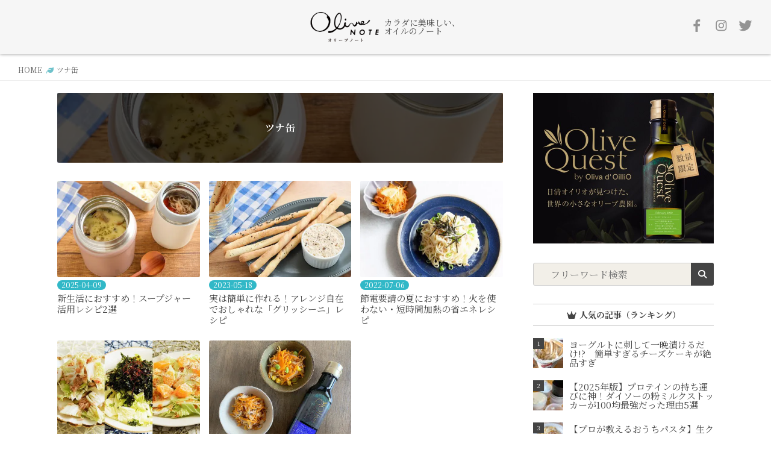

--- FILE ---
content_type: text/html; charset=UTF-8
request_url: https://olivenote.jp/foodstuff/197/
body_size: 17306
content:
<!DOCTYPE html>
<html lang="ja">
<head prefix="og: http://ogp.me/ns# fb: http://ogp.me/ns/fb#">
  <meta charset="UTF-8">
    <meta name="format-detection" content="telephone=no">
    <title>ツナ缶 | オリーブノート公式 - カラダに美味しい、オイルのノート</title>

		<!-- All in One SEO 4.9.2 - aioseo.com -->
	<meta name="robots" content="noindex, max-image-preview:large" />
	<link rel="canonical" href="https://olivenote.jp/foodstuff/197/" />
	<meta name="generator" content="All in One SEO (AIOSEO) 4.9.2" />
		<!-- All in One SEO -->

<script type="text/javascript" id="wpp-js" src="https://olivenote.jp/wp-content/plugins/wordpress-popular-posts/assets/js/wpp.min.js?ver=7.3.6" data-sampling="0" data-sampling-rate="10" data-api-url="https://olivenote.jp/wp-json/wordpress-popular-posts" data-post-id="0" data-token="b1716b8cf9" data-lang="0" data-debug="0"></script>
<style id='wp-img-auto-sizes-contain-inline-css' type='text/css'>
img:is([sizes=auto i],[sizes^="auto," i]){contain-intrinsic-size:3000px 1500px}
/*# sourceURL=wp-img-auto-sizes-contain-inline-css */
</style>
<style id='wp-block-library-inline-css' type='text/css'>
:root{--wp-block-synced-color:#7a00df;--wp-block-synced-color--rgb:122,0,223;--wp-bound-block-color:var(--wp-block-synced-color);--wp-editor-canvas-background:#ddd;--wp-admin-theme-color:#007cba;--wp-admin-theme-color--rgb:0,124,186;--wp-admin-theme-color-darker-10:#006ba1;--wp-admin-theme-color-darker-10--rgb:0,107,160.5;--wp-admin-theme-color-darker-20:#005a87;--wp-admin-theme-color-darker-20--rgb:0,90,135;--wp-admin-border-width-focus:2px}@media (min-resolution:192dpi){:root{--wp-admin-border-width-focus:1.5px}}.wp-element-button{cursor:pointer}:root .has-very-light-gray-background-color{background-color:#eee}:root .has-very-dark-gray-background-color{background-color:#313131}:root .has-very-light-gray-color{color:#eee}:root .has-very-dark-gray-color{color:#313131}:root .has-vivid-green-cyan-to-vivid-cyan-blue-gradient-background{background:linear-gradient(135deg,#00d084,#0693e3)}:root .has-purple-crush-gradient-background{background:linear-gradient(135deg,#34e2e4,#4721fb 50%,#ab1dfe)}:root .has-hazy-dawn-gradient-background{background:linear-gradient(135deg,#faaca8,#dad0ec)}:root .has-subdued-olive-gradient-background{background:linear-gradient(135deg,#fafae1,#67a671)}:root .has-atomic-cream-gradient-background{background:linear-gradient(135deg,#fdd79a,#004a59)}:root .has-nightshade-gradient-background{background:linear-gradient(135deg,#330968,#31cdcf)}:root .has-midnight-gradient-background{background:linear-gradient(135deg,#020381,#2874fc)}:root{--wp--preset--font-size--normal:16px;--wp--preset--font-size--huge:42px}.has-regular-font-size{font-size:1em}.has-larger-font-size{font-size:2.625em}.has-normal-font-size{font-size:var(--wp--preset--font-size--normal)}.has-huge-font-size{font-size:var(--wp--preset--font-size--huge)}.has-text-align-center{text-align:center}.has-text-align-left{text-align:left}.has-text-align-right{text-align:right}.has-fit-text{white-space:nowrap!important}#end-resizable-editor-section{display:none}.aligncenter{clear:both}.items-justified-left{justify-content:flex-start}.items-justified-center{justify-content:center}.items-justified-right{justify-content:flex-end}.items-justified-space-between{justify-content:space-between}.screen-reader-text{border:0;clip-path:inset(50%);height:1px;margin:-1px;overflow:hidden;padding:0;position:absolute;width:1px;word-wrap:normal!important}.screen-reader-text:focus{background-color:#ddd;clip-path:none;color:#444;display:block;font-size:1em;height:auto;left:5px;line-height:normal;padding:15px 23px 14px;text-decoration:none;top:5px;width:auto;z-index:100000}html :where(.has-border-color){border-style:solid}html :where([style*=border-top-color]){border-top-style:solid}html :where([style*=border-right-color]){border-right-style:solid}html :where([style*=border-bottom-color]){border-bottom-style:solid}html :where([style*=border-left-color]){border-left-style:solid}html :where([style*=border-width]){border-style:solid}html :where([style*=border-top-width]){border-top-style:solid}html :where([style*=border-right-width]){border-right-style:solid}html :where([style*=border-bottom-width]){border-bottom-style:solid}html :where([style*=border-left-width]){border-left-style:solid}html :where(img[class*=wp-image-]){height:auto;max-width:100%}:where(figure){margin:0 0 1em}html :where(.is-position-sticky){--wp-admin--admin-bar--position-offset:var(--wp-admin--admin-bar--height,0px)}@media screen and (max-width:600px){html :where(.is-position-sticky){--wp-admin--admin-bar--position-offset:0px}}

/*# sourceURL=wp-block-library-inline-css */
</style><style id='global-styles-inline-css' type='text/css'>
:root{--wp--preset--aspect-ratio--square: 1;--wp--preset--aspect-ratio--4-3: 4/3;--wp--preset--aspect-ratio--3-4: 3/4;--wp--preset--aspect-ratio--3-2: 3/2;--wp--preset--aspect-ratio--2-3: 2/3;--wp--preset--aspect-ratio--16-9: 16/9;--wp--preset--aspect-ratio--9-16: 9/16;--wp--preset--color--black: #000000;--wp--preset--color--cyan-bluish-gray: #abb8c3;--wp--preset--color--white: #ffffff;--wp--preset--color--pale-pink: #f78da7;--wp--preset--color--vivid-red: #cf2e2e;--wp--preset--color--luminous-vivid-orange: #ff6900;--wp--preset--color--luminous-vivid-amber: #fcb900;--wp--preset--color--light-green-cyan: #7bdcb5;--wp--preset--color--vivid-green-cyan: #00d084;--wp--preset--color--pale-cyan-blue: #8ed1fc;--wp--preset--color--vivid-cyan-blue: #0693e3;--wp--preset--color--vivid-purple: #9b51e0;--wp--preset--gradient--vivid-cyan-blue-to-vivid-purple: linear-gradient(135deg,rgb(6,147,227) 0%,rgb(155,81,224) 100%);--wp--preset--gradient--light-green-cyan-to-vivid-green-cyan: linear-gradient(135deg,rgb(122,220,180) 0%,rgb(0,208,130) 100%);--wp--preset--gradient--luminous-vivid-amber-to-luminous-vivid-orange: linear-gradient(135deg,rgb(252,185,0) 0%,rgb(255,105,0) 100%);--wp--preset--gradient--luminous-vivid-orange-to-vivid-red: linear-gradient(135deg,rgb(255,105,0) 0%,rgb(207,46,46) 100%);--wp--preset--gradient--very-light-gray-to-cyan-bluish-gray: linear-gradient(135deg,rgb(238,238,238) 0%,rgb(169,184,195) 100%);--wp--preset--gradient--cool-to-warm-spectrum: linear-gradient(135deg,rgb(74,234,220) 0%,rgb(151,120,209) 20%,rgb(207,42,186) 40%,rgb(238,44,130) 60%,rgb(251,105,98) 80%,rgb(254,248,76) 100%);--wp--preset--gradient--blush-light-purple: linear-gradient(135deg,rgb(255,206,236) 0%,rgb(152,150,240) 100%);--wp--preset--gradient--blush-bordeaux: linear-gradient(135deg,rgb(254,205,165) 0%,rgb(254,45,45) 50%,rgb(107,0,62) 100%);--wp--preset--gradient--luminous-dusk: linear-gradient(135deg,rgb(255,203,112) 0%,rgb(199,81,192) 50%,rgb(65,88,208) 100%);--wp--preset--gradient--pale-ocean: linear-gradient(135deg,rgb(255,245,203) 0%,rgb(182,227,212) 50%,rgb(51,167,181) 100%);--wp--preset--gradient--electric-grass: linear-gradient(135deg,rgb(202,248,128) 0%,rgb(113,206,126) 100%);--wp--preset--gradient--midnight: linear-gradient(135deg,rgb(2,3,129) 0%,rgb(40,116,252) 100%);--wp--preset--font-size--small: 13px;--wp--preset--font-size--medium: 20px;--wp--preset--font-size--large: 36px;--wp--preset--font-size--x-large: 42px;--wp--preset--spacing--20: 0.44rem;--wp--preset--spacing--30: 0.67rem;--wp--preset--spacing--40: 1rem;--wp--preset--spacing--50: 1.5rem;--wp--preset--spacing--60: 2.25rem;--wp--preset--spacing--70: 3.38rem;--wp--preset--spacing--80: 5.06rem;--wp--preset--shadow--natural: 6px 6px 9px rgba(0, 0, 0, 0.2);--wp--preset--shadow--deep: 12px 12px 50px rgba(0, 0, 0, 0.4);--wp--preset--shadow--sharp: 6px 6px 0px rgba(0, 0, 0, 0.2);--wp--preset--shadow--outlined: 6px 6px 0px -3px rgb(255, 255, 255), 6px 6px rgb(0, 0, 0);--wp--preset--shadow--crisp: 6px 6px 0px rgb(0, 0, 0);}:where(.is-layout-flex){gap: 0.5em;}:where(.is-layout-grid){gap: 0.5em;}body .is-layout-flex{display: flex;}.is-layout-flex{flex-wrap: wrap;align-items: center;}.is-layout-flex > :is(*, div){margin: 0;}body .is-layout-grid{display: grid;}.is-layout-grid > :is(*, div){margin: 0;}:where(.wp-block-columns.is-layout-flex){gap: 2em;}:where(.wp-block-columns.is-layout-grid){gap: 2em;}:where(.wp-block-post-template.is-layout-flex){gap: 1.25em;}:where(.wp-block-post-template.is-layout-grid){gap: 1.25em;}.has-black-color{color: var(--wp--preset--color--black) !important;}.has-cyan-bluish-gray-color{color: var(--wp--preset--color--cyan-bluish-gray) !important;}.has-white-color{color: var(--wp--preset--color--white) !important;}.has-pale-pink-color{color: var(--wp--preset--color--pale-pink) !important;}.has-vivid-red-color{color: var(--wp--preset--color--vivid-red) !important;}.has-luminous-vivid-orange-color{color: var(--wp--preset--color--luminous-vivid-orange) !important;}.has-luminous-vivid-amber-color{color: var(--wp--preset--color--luminous-vivid-amber) !important;}.has-light-green-cyan-color{color: var(--wp--preset--color--light-green-cyan) !important;}.has-vivid-green-cyan-color{color: var(--wp--preset--color--vivid-green-cyan) !important;}.has-pale-cyan-blue-color{color: var(--wp--preset--color--pale-cyan-blue) !important;}.has-vivid-cyan-blue-color{color: var(--wp--preset--color--vivid-cyan-blue) !important;}.has-vivid-purple-color{color: var(--wp--preset--color--vivid-purple) !important;}.has-black-background-color{background-color: var(--wp--preset--color--black) !important;}.has-cyan-bluish-gray-background-color{background-color: var(--wp--preset--color--cyan-bluish-gray) !important;}.has-white-background-color{background-color: var(--wp--preset--color--white) !important;}.has-pale-pink-background-color{background-color: var(--wp--preset--color--pale-pink) !important;}.has-vivid-red-background-color{background-color: var(--wp--preset--color--vivid-red) !important;}.has-luminous-vivid-orange-background-color{background-color: var(--wp--preset--color--luminous-vivid-orange) !important;}.has-luminous-vivid-amber-background-color{background-color: var(--wp--preset--color--luminous-vivid-amber) !important;}.has-light-green-cyan-background-color{background-color: var(--wp--preset--color--light-green-cyan) !important;}.has-vivid-green-cyan-background-color{background-color: var(--wp--preset--color--vivid-green-cyan) !important;}.has-pale-cyan-blue-background-color{background-color: var(--wp--preset--color--pale-cyan-blue) !important;}.has-vivid-cyan-blue-background-color{background-color: var(--wp--preset--color--vivid-cyan-blue) !important;}.has-vivid-purple-background-color{background-color: var(--wp--preset--color--vivid-purple) !important;}.has-black-border-color{border-color: var(--wp--preset--color--black) !important;}.has-cyan-bluish-gray-border-color{border-color: var(--wp--preset--color--cyan-bluish-gray) !important;}.has-white-border-color{border-color: var(--wp--preset--color--white) !important;}.has-pale-pink-border-color{border-color: var(--wp--preset--color--pale-pink) !important;}.has-vivid-red-border-color{border-color: var(--wp--preset--color--vivid-red) !important;}.has-luminous-vivid-orange-border-color{border-color: var(--wp--preset--color--luminous-vivid-orange) !important;}.has-luminous-vivid-amber-border-color{border-color: var(--wp--preset--color--luminous-vivid-amber) !important;}.has-light-green-cyan-border-color{border-color: var(--wp--preset--color--light-green-cyan) !important;}.has-vivid-green-cyan-border-color{border-color: var(--wp--preset--color--vivid-green-cyan) !important;}.has-pale-cyan-blue-border-color{border-color: var(--wp--preset--color--pale-cyan-blue) !important;}.has-vivid-cyan-blue-border-color{border-color: var(--wp--preset--color--vivid-cyan-blue) !important;}.has-vivid-purple-border-color{border-color: var(--wp--preset--color--vivid-purple) !important;}.has-vivid-cyan-blue-to-vivid-purple-gradient-background{background: var(--wp--preset--gradient--vivid-cyan-blue-to-vivid-purple) !important;}.has-light-green-cyan-to-vivid-green-cyan-gradient-background{background: var(--wp--preset--gradient--light-green-cyan-to-vivid-green-cyan) !important;}.has-luminous-vivid-amber-to-luminous-vivid-orange-gradient-background{background: var(--wp--preset--gradient--luminous-vivid-amber-to-luminous-vivid-orange) !important;}.has-luminous-vivid-orange-to-vivid-red-gradient-background{background: var(--wp--preset--gradient--luminous-vivid-orange-to-vivid-red) !important;}.has-very-light-gray-to-cyan-bluish-gray-gradient-background{background: var(--wp--preset--gradient--very-light-gray-to-cyan-bluish-gray) !important;}.has-cool-to-warm-spectrum-gradient-background{background: var(--wp--preset--gradient--cool-to-warm-spectrum) !important;}.has-blush-light-purple-gradient-background{background: var(--wp--preset--gradient--blush-light-purple) !important;}.has-blush-bordeaux-gradient-background{background: var(--wp--preset--gradient--blush-bordeaux) !important;}.has-luminous-dusk-gradient-background{background: var(--wp--preset--gradient--luminous-dusk) !important;}.has-pale-ocean-gradient-background{background: var(--wp--preset--gradient--pale-ocean) !important;}.has-electric-grass-gradient-background{background: var(--wp--preset--gradient--electric-grass) !important;}.has-midnight-gradient-background{background: var(--wp--preset--gradient--midnight) !important;}.has-small-font-size{font-size: var(--wp--preset--font-size--small) !important;}.has-medium-font-size{font-size: var(--wp--preset--font-size--medium) !important;}.has-large-font-size{font-size: var(--wp--preset--font-size--large) !important;}.has-x-large-font-size{font-size: var(--wp--preset--font-size--x-large) !important;}
/*# sourceURL=global-styles-inline-css */
</style>

<style id='classic-theme-styles-inline-css' type='text/css'>
/*! This file is auto-generated */
.wp-block-button__link{color:#fff;background-color:#32373c;border-radius:9999px;box-shadow:none;text-decoration:none;padding:calc(.667em + 2px) calc(1.333em + 2px);font-size:1.125em}.wp-block-file__button{background:#32373c;color:#fff;text-decoration:none}
/*# sourceURL=/wp-includes/css/classic-themes.min.css */
</style>
<link rel='stylesheet' id='ez-toc-css' href='https://olivenote.jp/wp-content/plugins/easy-table-of-contents/assets/css/screen.min.css?ver=2.0.79.2' type='text/css' media='all' />
<style id='ez-toc-inline-css' type='text/css'>
div#ez-toc-container .ez-toc-title {font-size: 110%;}div#ez-toc-container .ez-toc-title {font-weight: 600;}div#ez-toc-container ul li , div#ez-toc-container ul li a {font-size: 95%;}div#ez-toc-container ul li , div#ez-toc-container ul li a {font-weight: 500;}div#ez-toc-container nav ul ul li {font-size: 90%;}div#ez-toc-container {width: 100%;}.ez-toc-box-title {font-weight: bold; margin-bottom: 10px; text-align: center; text-transform: uppercase; letter-spacing: 1px; color: #666; padding-bottom: 5px;position:absolute;top:-4%;left:5%;background-color: inherit;transition: top 0.3s ease;}.ez-toc-box-title.toc-closed {top:-25%;}
.ez-toc-container-direction {direction: ltr;}.ez-toc-counter ul{counter-reset: item ;}.ez-toc-counter nav ul li a::before {content: counters(item, '.', decimal) '. ';display: inline-block;counter-increment: item;flex-grow: 0;flex-shrink: 0;margin-right: .2em; float: left; }.ez-toc-widget-direction {direction: ltr;}.ez-toc-widget-container ul{counter-reset: item ;}.ez-toc-widget-container nav ul li a::before {content: counters(item, '.', decimal) '. ';display: inline-block;counter-increment: item;flex-grow: 0;flex-shrink: 0;margin-right: .2em; float: left; }
/*# sourceURL=ez-toc-inline-css */
</style>
<link rel='stylesheet' id='wp-pagenavi-css' href='https://olivenote.jp/wp-content/plugins/wp-pagenavi/pagenavi-css.css?ver=2.70' type='text/css' media='all' />
            <style id="wpp-loading-animation-styles">@-webkit-keyframes bgslide{from{background-position-x:0}to{background-position-x:-200%}}@keyframes bgslide{from{background-position-x:0}to{background-position-x:-200%}}.wpp-widget-block-placeholder,.wpp-shortcode-placeholder{margin:0 auto;width:60px;height:3px;background:#dd3737;background:linear-gradient(90deg,#dd3737 0%,#571313 10%,#dd3737 100%);background-size:200% auto;border-radius:3px;-webkit-animation:bgslide 1s infinite linear;animation:bgslide 1s infinite linear}</style>
              <!-- Google tag (gtag.js) -->
  <script async src="https://www.googletagmanager.com/gtag/js?id=G-RMR8NB0J6Y"></script>
  <script>
    window.dataLayer = window.dataLayer || [];
    function gtag(){dataLayer.push(arguments);}
    gtag('js', new Date());

    gtag('config', 'G-RMR8NB0J6Y');
  </script>
  <script async src="https://pagead2.googlesyndication.com/pagead/js/adsbygoogle.js?client=ca-pub-8118391410127611" crossorigin="anonymous"></script>
  <meta name="apple-mobile-web-app-title" content="オリーブノート">
  <link rel="apple-touch-icon" href="https://olivenote.jp/apple-touch-icon.png">
  <link rel="icon" href="https://olivenote.jp/favicon.ico">

  
  <!-- <link rel="preload" href="https://olivenote.jp/wp-content/themes/olivenote2020/css/fonts/NotoSerifJP-Bold.otf" as="font" type="font/otf" crossorigin>
  <link rel="preload" href="https://olivenote.jp/wp-content/themes/olivenote2020/css/fonts/NotoSerifJP-Regular.otf" as="font" type="font/otf" crossorigin> -->
  <!-- <link rel="preload" href="https://olivenote.jp/wp-content/themes/olivenote2020/webfonts/fa-brands-400.woff2" as="font" type="font/woff2" crossorigin>
  <link rel="preload" href="https://olivenote.jp/wp-content/themes/olivenote2020/webfonts/fa-solid-900.woff2" as="font" type="font/woff2" crossorigin> -->
  <link rel="stylesheet" href="https://olivenote.jp/wp-content/themes/olivenote2020/css/all.min.css">
  <link rel="stylesheet" href="https://olivenote.jp/wp-content/themes/olivenote2020/css/reset.css">


  
  <link rel="stylesheet" href="https://olivenote.jp/wp-content/themes/olivenote2020/css/desktop.css" media="screen and (min-width: 768px)">

  <link rel="stylesheet" href="https://olivenote.jp/wp-content/themes/olivenote2020/css/mobile-common.css" media="screen and (min-width: 320px) and (max-width: 767px)">

    <link rel="stylesheet" type="text/css" href="https://olivenote.jp/wp-content/themes/olivenote2020/css/mobile-page.css" media="screen and (min-width: 320px) and (max-width: 767px)"/>
  </head>
<body id="pageTaxonomy" class="archive">
<div id="wrapper">
<header>
  <div id="inner">
    <a href="https://olivenote.jp"><img src="https://olivenote.jp/wp-content/themes/olivenote2020/images/olivenote_logo.png" alt="オリーブノート"></a>
    <span class="shoulder">カラダに美味しい、<br>オイルのノート</span>
  </div>
  <ul class="header-offical-sns">
    <li><a href="https://www.facebook.com/Olivenote/" target="_blank" rel="noreferrer noopener nofollow"><img src="https://olivenote.jp/wp-content/themes/olivenote2020/images/icon-fb.png" alt="オリーブノートFacebook"></a></li>
    <li><a href="https://www.instagram.com/olivenote_/" target="_blank" rel="noreferrer noopener nofollow"><img src="https://olivenote.jp/wp-content/themes/olivenote2020/images/icon-insta.png" alt="オリーブノートInstagram"></a></li>
    <li><a href="https://twitter.com/olivenote_" target="_blank" rel="noreferrer noopener nofollow"><img src="https://olivenote.jp/wp-content/themes/olivenote2020/images/icon-twitter.png" alt="オリーブノートTwitter"></a></li>
  </ul>
</header>

<div id="hamburger">
  <span></span>
  <span></span>
  <span></span>
  <span id="txt">MENU</span>
</div>
<nav class="gnavi">
  <div class="title">
  <a href="https://olivenote.jp"><img src="https://olivenote.jp/wp-content/themes/olivenote2020/images/logo.png" alt="オリーブノート"></a>
  <span class="shoulder">カラダに美味しい、<br>オイルのノート</span>
  </div>
  <ul class="first">
        <li><a href="https://olivenote.jp">HOME</a></li>
        <li><a href="https://olivenote.jp/category/recipe/"><i class="fas fa-utensils fa-fw"></i> レシピ</a></li>
    <!-- <li><a href=""><i class="fas fa-glass-cheers fa-fw"></i> グルメ</a></li> -->
    <li><a href="https://olivenote.jp/category/kitchen/"><i class="fas fa-utensil-spoon fa-fw"></i> キッチン／リビング</a></li>
    <li><a href="https://olivenote.jp/category/health/"><i class="fas fa-swimmer fa-fw"></i> ヘルス／ビューティー</a></li>
    <li><a href="https://olivenote.jp/category/series/"><i class="fas fa-book-open fa-fw"></i> 連載</a></li>
    <li><a href="https://olivenote.jp/category/oil/"><i class="fas fa-smile-beam fa-fw"></i> 話題のオイル</a></li>
    <li><a href="https://olivenote.jp/category/trend/"><i class="fas fa-comments fa-fw"></i> トレンド</a></li>
    <!-- <li><a href="https://olivenote.jp/category/featured/"><i class="fas fa-marker fa-fw"></i> 特集</a></li> -->
  </ul>
  <div class="social-title">オリーブノート公式SNS</div>
  <div class="gnavi-social">
  <a href="https://www.facebook.com/Olivenote/" target="_blank" rel="noreferrer noopener nofollow"><img src="https://olivenote.jp/wp-content/themes/olivenote2020/images/icon-fb.png" alt="オリーブノートFacebook"></a>　　<a href="https://www.instagram.com/olivenote_/" target="_blank" rel="noreferrer noopener nofollow"><img src="https://olivenote.jp/wp-content/themes/olivenote2020/images/icon-insta.png" alt="オリーブノートInstagram"></a>　　<a href="https://twitter.com/olivenote_" target="_blank" rel="noreferrer noopener nofollow"><img src="https://olivenote.jp/wp-content/themes/olivenote2020/images/icon-twitter.png" alt="オリーブノートTwitter"></a>
  </div>
  <ul class="second">
    <!-- <li><a href="https://olivenote.jp/minnano/">みんなのオリーブノート</a></li> -->
    <li><a href="https://olivenote.jp/about/">運営会社</a></li>
    <li><a href="https://olivenote.jp/ambassador/">公式アンバサダー一覧</a></li>
    <li><a href="https://olivenote.jp/author-list/">ライター一覧</a></li>
    <li><a href="https://olivenote.jp/recruitment/">ライター募集のお知らせ</a></li>
    <li><a href="https://olivenote.jp/contact/">お問い合わせ</a></li>
    <li><a href="https://olivenote.jp/sitepolicy/">サイトポリシー</a></li>
    <li><a href="https://olivenote.jp/allpost/">記事一覧</a></li>
  </ul>
</nav>

<div id="header-search-btn">
<i class="fas fa-search"></i>
</div>
<div id="header-search">
<div class="input-free">
<form role="search" method="get" id="searchform" class="searchform" action="https://olivenote.jp">
<input type="text" value="" name="s" id="s" placeholder="フリーワード検索"/>
<button type="submit" id="searchsubmit"><i class="fas fa-search"></i></button>
</form>
</div>
<!-- /input-free -->
</div>

<div class="spacer80"></div>

<div id="breadCrumbs" vocab="http://schema.org/" typeof="BreadcrumbList">
	<div id="breadCrumbs-inner">
		<span property="itemListElement" typeof="ListItem"><a property="item" typeof="WebPage" title="Go to オリーブノート公式 - カラダに美味しい、オイルのノート." href="https://olivenote.jp" class="home" ><span property="name">HOME</span></a><meta property="position" content="1"></span> <i class="fas fa-leaf"></i> <span property="itemListElement" typeof="ListItem"><span property="name" class="archive taxonomy foodstuff current-item">ツナ缶</span><meta property="url" content="https://olivenote.jp/foodstuff/197/"><meta property="position" content="2"></span>	</div>
</div>

<div class="contents">

<div class="layout-hole">
<div class="layout-left">

<h1><div class="inner">ツナ缶</div></h1>

<style>
h1 { background: url("https://olivenote.jp/wp-content/uploads/2025/04/i30908-768x513.jpg"); background-size: cover; background-position: center center;}
</style>

<!-- 現在のUNIXタイムスタンプ -->

<ul class="archive-list">
				  <li>
		    <div class="inner">
		      <a href="https://olivenote.jp/30908/"><div class="recipe-img"><img src="https://olivenote.jp/wp-content/themes/olivenote2020/images/slider-spacer.png" alt="" class="spac"><img loading="lazy" width="400" height="267" src="https://olivenote.jp/wp-content/uploads/2025/04/i30908-400x267.jpg" class="thum"></div></a>
					<span class="date">2025-04-09</span>
		      <h4><a href="https://olivenote.jp/30908/">新生活におすすめ！スープジャー活用レシピ2選</a></h4>
		    </div>
		  </li>
				  <li>
		    <div class="inner">
		      <a href="https://olivenote.jp/25010/"><div class="recipe-img"><img src="https://olivenote.jp/wp-content/themes/olivenote2020/images/slider-spacer.png" alt="" class="spac"><img loading="lazy" width="400" height="267" src="https://olivenote.jp/wp-content/uploads/2023/05/i25010-400x267.jpg" class="thum"></div></a>
					<span class="date">2023-05-18</span>
		      <h4><a href="https://olivenote.jp/25010/">実は簡単に作れる！アレンジ自在でおしゃれな「グリッシーニ」レシピ</a></h4>
		    </div>
		  </li>
				  <li>
		    <div class="inner">
		      <a href="https://olivenote.jp/21608/"><div class="recipe-img"><img src="https://olivenote.jp/wp-content/themes/olivenote2020/images/slider-spacer.png" alt="" class="spac"><img loading="lazy" width="400" height="267" src="https://olivenote.jp/wp-content/uploads/2022/07/i21608-400x267.jpg" class="thum"></div></a>
					<span class="date">2022-07-06</span>
		      <h4><a href="https://olivenote.jp/21608/">節電要請の夏におすすめ！火を使わない・短時間加熱の省エネレシピ</a></h4>
		    </div>
		  </li>
				  <li>
		    <div class="inner">
		      <a href="https://olivenote.jp/19070/"><div class="recipe-img"><img src="https://olivenote.jp/wp-content/themes/olivenote2020/images/slider-spacer.png" alt="" class="spac"><img loading="lazy" width="400" height="267" src="https://olivenote.jp/wp-content/uploads/2021/12/i19070-400x267.jpg" class="thum"></div></a>
					<span class="date">2021-12-06</span>
		      <h4><a href="https://olivenote.jp/19070/">鍋や漬け物だけじゃない！白菜がモリモリ食べられるサラダレシピ3選</a></h4>
		    </div>
		  </li>
				  <li>
		    <div class="inner">
		      <a href="https://olivenote.jp/13398/"><div class="recipe-img"><img src="https://olivenote.jp/wp-content/themes/olivenote2020/images/slider-spacer.png" alt="" class="spac"><img loading="lazy" width="400" height="267" src="https://olivenote.jp/wp-content/uploads/2020/09/i13398-400x267.jpg" class="thum"></div></a>
					<span class="date">2020-09-24</span>
		      <h4><a href="https://olivenote.jp/13398/">オリーブオイルを使った人参と玉ねぎのガーリックツナ炒め</a></h4>
		    </div>
		  </li>
		</ul>



</div>
<!-- /layout-left -->

<div class="layout-right">
<div class="inner">
<div class="bnr">

        <a href="https://shop.nisshin.oilliogroup.com/shop/default.aspx/?utm_source=other&utm_medium=webmagazine&utm_campaign=olivenote_top_260201" onClick="gtag('event', 'click', {'event_category': 'banner', 'event_label': 'column_quest', 'value': 1});" target="_blank" rel="noreferrer noopener nofollow"><img loading="lazy" width="600" height="500" src="https://olivenote.jp/wp-content/themes/olivenote2020/images/bnr/202004_quest.jpg" alt="オリーブクエスト"></a>
  
</div>
<!-- /bnr -->

<div class="input-free">
<form role="search" method="get" id="searchform" class="searchform" action="https://olivenote.jp">
<input type="text" value="" name="s" id="s" placeholder="フリーワード検索"/>
<button type="submit" id="searchsubmit"><i class="fas fa-search"></i></button>
</form>
</div>
<!-- /input-free -->

<h3><i class="fas fa-crown fa-fw"></i> 人気の記事（ランキング）</h3>
<ul class="wpp-list">
<li><a href="https://olivenote.jp/33199/"><div class="img"><img src="https://olivenote.jp/wp-content/uploads/wordpress-popular-posts/33199-featured-50x50.jpg" srcset="https://olivenote.jp/wp-content/uploads/wordpress-popular-posts/33199-featured-50x50.jpg, https://olivenote.jp/wp-content/uploads/wordpress-popular-posts/33199-featured-50x50@1.5x.jpg 1.5x, https://olivenote.jp/wp-content/uploads/wordpress-popular-posts/33199-featured-50x50@2x.jpg 2x, https://olivenote.jp/wp-content/uploads/wordpress-popular-posts/33199-featured-50x50@2.5x.jpg 2.5x, https://olivenote.jp/wp-content/uploads/wordpress-popular-posts/33199-featured-50x50@3x.jpg 3x" width="50" height="50" alt="" class="wpp-thumbnail wpp_featured wpp_cached_thumb" decoding="async" loading="lazy"></div><div class="txt">ヨーグルトに刺して一晩漬けるだけ!?　簡単すぎるチーズケーキが絶品すぎ</div></a></li>
<li><a href="https://olivenote.jp/26648/"><div class="img"><img src="https://olivenote.jp/wp-content/uploads/wordpress-popular-posts/26648-featured-50x50.jpg" srcset="https://olivenote.jp/wp-content/uploads/wordpress-popular-posts/26648-featured-50x50.jpg, https://olivenote.jp/wp-content/uploads/wordpress-popular-posts/26648-featured-50x50@1.5x.jpg 1.5x, https://olivenote.jp/wp-content/uploads/wordpress-popular-posts/26648-featured-50x50@2x.jpg 2x, https://olivenote.jp/wp-content/uploads/wordpress-popular-posts/26648-featured-50x50@2.5x.jpg 2.5x, https://olivenote.jp/wp-content/uploads/wordpress-popular-posts/26648-featured-50x50@3x.jpg 3x" width="50" height="50" alt="" class="wpp-thumbnail wpp_featured wpp_cached_thumb" decoding="async" loading="lazy"></div><div class="txt">【2025年版】プロテインの持ち運びに神！ダイソーの粉ミルクストッカーが100均最強だった理由5選</div></a></li>
<li><a href="https://olivenote.jp/21748/"><div class="img"><img src="https://olivenote.jp/wp-content/uploads/wordpress-popular-posts/21748-featured-50x50.jpg" srcset="https://olivenote.jp/wp-content/uploads/wordpress-popular-posts/21748-featured-50x50.jpg, https://olivenote.jp/wp-content/uploads/wordpress-popular-posts/21748-featured-50x50@1.5x.jpg 1.5x, https://olivenote.jp/wp-content/uploads/wordpress-popular-posts/21748-featured-50x50@2x.jpg 2x, https://olivenote.jp/wp-content/uploads/wordpress-popular-posts/21748-featured-50x50@2.5x.jpg 2.5x, https://olivenote.jp/wp-content/uploads/wordpress-popular-posts/21748-featured-50x50@3x.jpg 3x" width="50" height="50" alt="" class="wpp-thumbnail wpp_featured wpp_cached_thumb" decoding="async" loading="lazy"></div><div class="txt">【プロが教えるおうちパスタ】生クリームは使わない！濃厚なレモンクリームのパスタ</div></a></li>
<li><a href="https://olivenote.jp/33143/"><div class="img"><img src="https://olivenote.jp/wp-content/uploads/wordpress-popular-posts/33143-featured-50x50.jpg" srcset="https://olivenote.jp/wp-content/uploads/wordpress-popular-posts/33143-featured-50x50.jpg, https://olivenote.jp/wp-content/uploads/wordpress-popular-posts/33143-featured-50x50@1.5x.jpg 1.5x, https://olivenote.jp/wp-content/uploads/wordpress-popular-posts/33143-featured-50x50@2x.jpg 2x, https://olivenote.jp/wp-content/uploads/wordpress-popular-posts/33143-featured-50x50@2.5x.jpg 2.5x, https://olivenote.jp/wp-content/uploads/wordpress-popular-posts/33143-featured-50x50@3x.jpg 3x" width="50" height="50" alt="" class="wpp-thumbnail wpp_featured wpp_cached_thumb" decoding="async" loading="lazy"></div><div class="txt">まだまだブーム継続中！せいろで作る簡単おかずレシピ2選</div></a></li>
<li><a href="https://olivenote.jp/32470/"><div class="img"><img src="https://olivenote.jp/wp-content/uploads/wordpress-popular-posts/32470-featured-50x50.jpg" srcset="https://olivenote.jp/wp-content/uploads/wordpress-popular-posts/32470-featured-50x50.jpg, https://olivenote.jp/wp-content/uploads/wordpress-popular-posts/32470-featured-50x50@1.5x.jpg 1.5x, https://olivenote.jp/wp-content/uploads/wordpress-popular-posts/32470-featured-50x50@2x.jpg 2x, https://olivenote.jp/wp-content/uploads/wordpress-popular-posts/32470-featured-50x50@2.5x.jpg 2.5x, https://olivenote.jp/wp-content/uploads/wordpress-popular-posts/32470-featured-50x50@3x.jpg 3x" width="50" height="50" alt="" class="wpp-thumbnail wpp_featured wpp_cached_thumb" decoding="async" loading="lazy"></div><div class="txt">「せいろ」で蒸すだけ！簡単なのにおしゃれな朝ごはんレシピ2選</div></a></li>
<li><a href="https://olivenote.jp/33197/"><div class="img"><img src="https://olivenote.jp/wp-content/uploads/wordpress-popular-posts/33197-featured-50x50.jpg" srcset="https://olivenote.jp/wp-content/uploads/wordpress-popular-posts/33197-featured-50x50.jpg, https://olivenote.jp/wp-content/uploads/wordpress-popular-posts/33197-featured-50x50@1.5x.jpg 1.5x, https://olivenote.jp/wp-content/uploads/wordpress-popular-posts/33197-featured-50x50@2x.jpg 2x, https://olivenote.jp/wp-content/uploads/wordpress-popular-posts/33197-featured-50x50@2.5x.jpg 2.5x, https://olivenote.jp/wp-content/uploads/wordpress-popular-posts/33197-featured-50x50@3x.jpg 3x" width="50" height="50" alt="" class="wpp-thumbnail wpp_featured wpp_cached_thumb" decoding="async" loading="lazy"></div><div class="txt">捨てずに有効活用！ブロッコリーの茎を使ったおかずレシピ3選</div></a></li>
<li><a href="https://olivenote.jp/30596/"><div class="img"><img src="https://olivenote.jp/wp-content/uploads/wordpress-popular-posts/30596-featured-50x50.jpg" srcset="https://olivenote.jp/wp-content/uploads/wordpress-popular-posts/30596-featured-50x50.jpg, https://olivenote.jp/wp-content/uploads/wordpress-popular-posts/30596-featured-50x50@1.5x.jpg 1.5x, https://olivenote.jp/wp-content/uploads/wordpress-popular-posts/30596-featured-50x50@2x.jpg 2x, https://olivenote.jp/wp-content/uploads/wordpress-popular-posts/30596-featured-50x50@2.5x.jpg 2.5x, https://olivenote.jp/wp-content/uploads/wordpress-popular-posts/30596-featured-50x50@3x.jpg 3x" width="50" height="50" alt="" class="wpp-thumbnail wpp_featured wpp_cached_thumb" decoding="async" loading="lazy"></div><div class="txt">おうちでスタバ気分！スタバの人気商品「スコーン」再現レシピ2選</div></a></li>
<li><a href="https://olivenote.jp/6389/"><div class="img"><img src="https://olivenote.jp/wp-content/uploads/wordpress-popular-posts/6389-featured-50x50.jpg" width="50" height="50" alt="" class="wpp-thumbnail wpp_featured wpp_cached_thumb" decoding="async" loading="lazy"></div><div class="txt">手作りの発酵柿酢は甘くておいしい最強の発酵食品！ドレッシングにも最適</div></a></li>
<li><a href="https://olivenote.jp/30250/"><div class="img"><img src="https://olivenote.jp/wp-content/uploads/wordpress-popular-posts/30250-featured-50x50.jpg" srcset="https://olivenote.jp/wp-content/uploads/wordpress-popular-posts/30250-featured-50x50.jpg, https://olivenote.jp/wp-content/uploads/wordpress-popular-posts/30250-featured-50x50@1.5x.jpg 1.5x, https://olivenote.jp/wp-content/uploads/wordpress-popular-posts/30250-featured-50x50@2x.jpg 2x, https://olivenote.jp/wp-content/uploads/wordpress-popular-posts/30250-featured-50x50@2.5x.jpg 2.5x, https://olivenote.jp/wp-content/uploads/wordpress-popular-posts/30250-featured-50x50@3x.jpg 3x" width="50" height="50" alt="" class="wpp-thumbnail wpp_featured wpp_cached_thumb" decoding="async" loading="lazy"></div><div class="txt">ジップロックで簡単にできる！手作りで楽しむたくあんの作り方</div></a></li>
<li><a href="https://olivenote.jp/29379/"><div class="img"><img src="https://olivenote.jp/wp-content/uploads/wordpress-popular-posts/29379-featured-50x50.jpg" srcset="https://olivenote.jp/wp-content/uploads/wordpress-popular-posts/29379-featured-50x50.jpg, https://olivenote.jp/wp-content/uploads/wordpress-popular-posts/29379-featured-50x50@1.5x.jpg 1.5x, https://olivenote.jp/wp-content/uploads/wordpress-popular-posts/29379-featured-50x50@2x.jpg 2x, https://olivenote.jp/wp-content/uploads/wordpress-popular-posts/29379-featured-50x50@2.5x.jpg 2.5x, https://olivenote.jp/wp-content/uploads/wordpress-popular-posts/29379-featured-50x50@3x.jpg 3x" width="50" height="50" alt="" class="wpp-thumbnail wpp_featured wpp_cached_thumb" decoding="async" loading="lazy"></div><div class="txt">まな板要らず！サバ味噌缶で作る超簡単なペペロンチーノ</div></a></li>

</ul>
<div class="rank-more">
<a href="https://olivenote.jp/ranking/"><i class="fas fa-chevron-right"></i> more</a>
</div>

<div class="list-categories">
<h3><i class="fas fa-bars fa-fw"></i> カテゴリー</h3>
<ul>
<li><a href="https://olivenote.jp/category/recipe/"><i class="fas fa-utensils fa-fw"></i> レシピ</a></li>
<li><a href="https://olivenote.jp/category/kitchen/"><i class="fas fa-utensil-spoon fa-fw"></i> キッチン／リビング</a></li>
<li><a href="https://olivenote.jp/category/health/"><i class="fas fa-swimmer fa-fw"></i> ヘルス／ビューティー</a></li>
<li><a href="https://olivenote.jp/category/series/"><i class="fas fa-book-open fa-fw"></i> 連載</a></li>
<li><a href="https://olivenote.jp/category/oil/"><i class="fas fa-smile-beam fa-fw"></i> 話題のオイル</a></li>
<li><a href="https://olivenote.jp/category/trend/"><i class="fas fa-comments fa-fw"></i> トレンド</a></li>
<li><a href="https://olivenote.jp/category/survey/"><i class="fa-solid fa-chart-bar fa-fw"></i> 調査</a></li>
</ul>
</div>
<!-- /list-categories -->

<h3><i class="fab fa-pagelines fa-fw"></i> オイル</h3>
<div class="list-tag-inner">
<ul class="list-tag">
<li><a href="https://olivenote.jp/oil/1/">オリーブオイル</a></li>
<li><a href="https://olivenote.jp/oil/2/">MCTオイル</a></li>
<li><a href="https://olivenote.jp/oil/3/">ココナッツオイル</a></li>
<li><a href="https://olivenote.jp/oil/4/">マカダミアナッツオイル</a></li>
<li><a href="https://olivenote.jp/oil/5/">ごま油</a></li>
<li><a href="https://olivenote.jp/oil/6/">アマニ油</a></li>
<li><a href="https://olivenote.jp/oil/8/">ラー油</a></li>
<li><a href="https://olivenote.jp/oil/9/">山椒香味油</a></li>
<li><a href="https://olivenote.jp/oil/10/">べに花油</a></li>
<li><a href="https://olivenote.jp/oil/11/">なたね油</a></li>
<li><a href="https://olivenote.jp/oil/12/">こめ油</a></li>
</ul>
</div>

<h3 class="cooking"><i class="fas fa-bread-slice fa-fw"></i> 料理のジャンル</h3>
<div class="list-tag-inner">
<ul class="list-tag cooking">
<li><a href="https://olivenote.jp/cooking/44/">イタリアン</a></li>
<li><a href="https://olivenote.jp/cooking/14/">和食</a></li>
<li><a href="https://olivenote.jp/cooking/25/">パスタ</a></li>
<li><a href="https://olivenote.jp/cooking/40/">おつまみ</a></li>
<li><a href="https://olivenote.jp/cooking/69/">パン</a></li>
<li><a href="https://olivenote.jp/cooking/31/">スイーツ</a></li>
<li><a href="https://olivenote.jp/cooking/35/">サラダ</a></li>
<li><a href="https://olivenote.jp/cooking/57/">カフェ</a></li>
<li><a href="https://olivenote.jp/cooking/32/">スープ</a></li>
<li><a href="https://olivenote.jp/cooking/26/">ドレッシング</a></li>
<li><a href="https://olivenote.jp/cooking/21/">フレンチ</a></li>
<li><a href="https://olivenote.jp/cooking/29/">ソース</a></li>
<li><a href="https://olivenote.jp/cooking/30/">スパニッシュ</a></li>
<li><a href="https://olivenote.jp/cooking/37/">カレー</a></li>
<li><a href="https://olivenote.jp/cooking/18/">ラーメン</a></li>
<li><a href="https://olivenote.jp/cooking/8/">炊き込みご飯</a></li>
<li><a href="https://olivenote.jp/cooking/60/">グルテンフリー</a></li>
<li><a href="https://olivenote.jp/cooking/5/">発酵食品</a></li>
<li><a href="https://olivenote.jp/cooking/3/">鍋</a></li>
<li><a href="https://olivenote.jp/cooking/22/">ピザ</a></li>
</ul>
<div class="more-text" data-id="block-cooking">more</div>
<div id="block-cooking">
<ul class="list-tag">
<li><a href="https://olivenote.jp/cooking/55/">うどん</a></li>
<li><a href="https://olivenote.jp/cooking/38/">お弁当</a></li>
<li><a href="https://olivenote.jp/cooking/66/">調味料</a></li>
<li><a href="https://olivenote.jp/cooking/49/">韓国料理</a></li>
<li><a href="https://olivenote.jp/cooking/71/">ファイトケミカル</a></li>
<li><a href="https://olivenote.jp/cooking/41/">おせち料理</a></li>
<li><a href="https://olivenote.jp/cooking/54/">マリネ</a></li>
<li><a href="https://olivenote.jp/cooking/16/">中華</a></li>
<li><a href="https://olivenote.jp/cooking/58/">漬物</a></li>
<li><a href="https://olivenote.jp/cooking/50/">そば</a></li>
<li><a href="https://olivenote.jp/cooking/28/">そうめん</a></li>
<li><a href="https://olivenote.jp/cooking/1/">ステーキ</a></li>
<li><a href="https://olivenote.jp/cooking/42/">エスニック</a></li>
<li><a href="https://olivenote.jp/cooking/10/">洋食</a></li>
<li><a href="https://olivenote.jp/cooking/36/">グラタン</a></li>
<li><a href="https://olivenote.jp/cooking/45/">アヒージョ</a></li>
<li><a href="https://olivenote.jp/cooking/39/">おにぎり</a></li>
<li><a href="https://olivenote.jp/cooking/67/">食べるオリーブオイル</a></li>
<li><a href="https://olivenote.jp/cooking/15/">丼</a></li>
<li><a href="https://olivenote.jp/cooking/68/">カルパッチョ</a></li>
<li><a href="https://olivenote.jp/cooking/48/">トースト</a></li>
<li><a href="https://olivenote.jp/cooking/13/">唐揚げ</a></li>
<li><a href="https://olivenote.jp/cooking/62/">マフィン</a></li>
<li><a href="https://olivenote.jp/cooking/81/">麺</a></li>
<li><a href="https://olivenote.jp/cooking/76/">おやつ</a></li>
<li><a href="https://olivenote.jp/cooking/64/">お菓子</a></li>
<li><a href="https://olivenote.jp/cooking/70/">ハンバーガー</a></li>
<li><a href="https://olivenote.jp/cooking/85/">オーブン料理</a></li>
<li><a href="https://olivenote.jp/cooking/87/">温野菜</a></li>
<li><a href="https://olivenote.jp/cooking/17/">ローフード</a></li>
<li><a href="https://olivenote.jp/cooking/11/">椀物</a></li>
<li><a href="https://olivenote.jp/cooking/51/">アイスクリーム</a></li>
<li><a href="https://olivenote.jp/cooking/23/">ハンバーグ</a></li>
<li><a href="https://olivenote.jp/cooking/33/">土鍋</a></li>
<li><a href="https://olivenote.jp/cooking/46/">BBQ</a></li>
<li><a href="https://olivenote.jp/cooking/2/">食べるラー油</a></li>
<li><a href="https://olivenote.jp/cooking/7/">煮物</a></li>
<li><a href="https://olivenote.jp/cooking/6/">燻製</a></li>
<li><a href="https://olivenote.jp/cooking/86/">ディップ</a></li>
<li><a href="https://olivenote.jp/cooking/77/">パウンドケーキ</a></li>
<li><a href="https://olivenote.jp/cooking/78/">アジアン</a></li>
<li><a href="https://olivenote.jp/cooking/79/">ドイツ料理</a></li>
<li><a href="https://olivenote.jp/cooking/80/">混ぜご飯</a></li>
<li><a href="https://olivenote.jp/cooking/12/">天ぷら</a></li>
<li><a href="https://olivenote.jp/cooking/82/">デザート</a></li>
<li><a href="https://olivenote.jp/cooking/83/">リゾット</a></li>
<li><a href="https://olivenote.jp/cooking/84/">ローストポーク</a></li>
<li><a href="https://olivenote.jp/cooking/72/">ちらし寿司</a></li>
<li><a href="https://olivenote.jp/cooking/4/">調味油</a></li>
<li><a href="https://olivenote.jp/cooking/88/">煮込み</a></li>
<li><a href="https://olivenote.jp/cooking/89/">焼肉</a></li>
<li><a href="https://olivenote.jp/cooking/90/">グリル</a></li>
<li><a href="https://olivenote.jp/cooking/91/">ガレット</a></li>
<li><a href="https://olivenote.jp/cooking/92/">パンケーキ</a></li>
<li><a href="https://olivenote.jp/cooking/93/">ダッチベイビー</a></li>
<li><a href="https://olivenote.jp/cooking/63/">クッキー</a></li>
<li><a href="https://olivenote.jp/cooking/56/">ムニエル</a></li>
<li><a href="https://olivenote.jp/cooking/52/">雑炊</a></li>
<li><a href="https://olivenote.jp/cooking/47/">マヨネーズ</a></li>
<li><a href="https://olivenote.jp/cooking/19/">マグロ</a></li>
<li><a href="https://olivenote.jp/cooking/9/">海苔巻き</a></li>
<li><a href="https://olivenote.jp/cooking/59/">キッシュ</a></li>
<li><a href="https://olivenote.jp/cooking/61/">すし</a></li>
<li><a href="https://olivenote.jp/cooking/34/">シチュー</a></li>
<li><a href="https://olivenote.jp/cooking/75/">ポワレ</a></li>
<li><a href="https://olivenote.jp/cooking/65/">炒め物</a></li>
<li><a href="https://olivenote.jp/cooking/24/">ハワイアン</a></li>
<li><a href="https://olivenote.jp/cooking/20/">ホイル焼き</a></li>
<li><a href="https://olivenote.jp/cooking/43/">いなり寿司</a></li>
<li><a href="https://olivenote.jp/cooking/27/">だし巻き卵</a></li>
<li><a href="https://olivenote.jp/cooking/53/">スムージー</a></li>
<li><a href="https://olivenote.jp/cooking/73/">春巻き</a></li>
<li><a href="https://olivenote.jp/cooking/74/">グリル野菜</a></li>
</ul>
<div class="close-text" data-id="block-cooking">close</div>
</div>
</div>

<h3><i class="fas fa-fish fa-fw"></i> 食材</h3>
<div class="list-tag-inner">
<ul class="list-tag foodstuff">
<li><a href="https://olivenote.jp/foodstuff/86/">トマト</a></li>
<li><a href="https://olivenote.jp/foodstuff/90/">チーズ</a></li>
<li><a href="https://olivenote.jp/foodstuff/29/">玉ねぎ</a></li>
<li><a href="https://olivenote.jp/foodstuff/80/">にんにく</a></li>
<li><a href="https://olivenote.jp/foodstuff/151/">卵</a></li>
<li><a href="https://olivenote.jp/foodstuff/2/">鶏肉</a></li>
<li><a href="https://olivenote.jp/foodstuff/81/">ニンジン</a></li>
<li><a href="https://olivenote.jp/foodstuff/13/">豚肉</a></li>
<li><a href="https://olivenote.jp/foodstuff/62/">ベーコン</a></li>
<li><a href="https://olivenote.jp/foodstuff/102/">じゃがいも</a></li>
<li><a href="https://olivenote.jp/foodstuff/123/">キャベツ</a></li>
<li><a href="https://olivenote.jp/foodstuff/33/">牛乳</a></li>
<li><a href="https://olivenote.jp/foodstuff/121/">きゅうり</a></li>
<li><a href="https://olivenote.jp/foodstuff/136/">お米</a></li>
<li><a href="https://olivenote.jp/foodstuff/83/">ナス</a></li>
<li><a href="https://olivenote.jp/foodstuff/16/">豆腐</a></li>
<li><a href="https://olivenote.jp/foodstuff/89/">チョコレート</a></li>
<li><a href="https://olivenote.jp/foodstuff/139/">エビ</a></li>
<li><a href="https://olivenote.jp/foodstuff/43/">大根</a></li>
<li><a href="https://olivenote.jp/foodstuff/48/">レモン</a></li>
<li><a href="https://olivenote.jp/foodstuff/140/">いちご</a></li>
<li><a href="https://olivenote.jp/foodstuff/107/">さつまいも</a></li>
<li><a href="https://olivenote.jp/foodstuff/145/">アボガド</a></li>
<li><a href="https://olivenote.jp/foodstuff/64/">ブロッコリー</a></li>
<li><a href="https://olivenote.jp/foodstuff/25/">白菜</a></li>
<li><a href="https://olivenote.jp/foodstuff/205/">ウインナー</a></li>
<li><a href="https://olivenote.jp/foodstuff/6/">鮭</a></li>
<li><a href="https://olivenote.jp/foodstuff/173/">大葉</a></li>
<li><a href="https://olivenote.jp/foodstuff/27/">生ハム</a></li>
<li><a href="https://olivenote.jp/foodstuff/79/">ねぎ</a></li>
</ul>
<div class="more-text" data-id="block-foodstuff">more</div>
<div id="block-foodstuff">
<ul class="list-tag">
<li><a href="https://olivenote.jp/foodstuff/125/">きのこ</a></li>
<li><a href="https://olivenote.jp/foodstuff/193/">しめじ</a></li>
<li><a href="https://olivenote.jp/foodstuff/144/">あさり</a></li>
<li><a href="https://olivenote.jp/foodstuff/101/">しらす</a></li>
<li><a href="https://olivenote.jp/foodstuff/160/">長ねぎ</a></li>
<li><a href="https://olivenote.jp/foodstuff/99/">ズッキーニ</a></li>
<li><a href="https://olivenote.jp/foodstuff/131/">かぼちゃ</a></li>
<li><a href="https://olivenote.jp/foodstuff/146/">アスパラガス</a></li>
<li><a href="https://olivenote.jp/foodstuff/110/">サーモン</a></li>
<li><a href="https://olivenote.jp/foodstuff/18/">レンコン</a></li>
<li><a href="https://olivenote.jp/foodstuff/37/">柿</a></li>
<li><a href="https://olivenote.jp/foodstuff/184/">鶏むね肉</a></li>
<li><a href="https://olivenote.jp/foodstuff/118/">くるみ</a></li>
<li><a href="https://olivenote.jp/foodstuff/73/">パプリカ</a></li>
<li><a href="https://olivenote.jp/foodstuff/77/">バジル</a></li>
<li><a href="https://olivenote.jp/foodstuff/172/">レタス</a></li>
<li><a href="https://olivenote.jp/foodstuff/32/">牛肉</a></li>
<li><a href="https://olivenote.jp/foodstuff/26/">生姜</a></li>
<li><a href="https://olivenote.jp/foodstuff/19/">菜の花</a></li>
<li><a href="https://olivenote.jp/foodstuff/163/">ひき肉</a></li>
<li><a href="https://olivenote.jp/foodstuff/113/">ごぼう</a></li>
<li><a href="https://olivenote.jp/foodstuff/67/">ピーマン</a></li>
<li><a href="https://olivenote.jp/foodstuff/94/">タケノコ</a></li>
<li><a href="https://olivenote.jp/foodstuff/88/">ツナ</a></li>
<li><a href="https://olivenote.jp/foodstuff/96/">ソーセージ</a></li>
<li><a href="https://olivenote.jp/foodstuff/78/">バゲット</a></li>
<li><a href="https://olivenote.jp/foodstuff/44/">塩麹</a></li>
<li><a href="https://olivenote.jp/foodstuff/134/">カツオ</a></li>
<li><a href="https://olivenote.jp/foodstuff/52/">ヨーグルト</a></li>
<li><a href="https://olivenote.jp/foodstuff/290/">強力粉</a></li>
<li><a href="https://olivenote.jp/foodstuff/74/">はちみつ</a></li>
<li><a href="https://olivenote.jp/foodstuff/28/">生クリーム</a></li>
<li><a href="https://olivenote.jp/foodstuff/318/">薄力粉</a></li>
<li><a href="https://olivenote.jp/foodstuff/53/">みょうが</a></li>
<li><a href="https://olivenote.jp/foodstuff/47/">わかめ</a></li>
<li><a href="https://olivenote.jp/foodstuff/76/">パセリ</a></li>
<li><a href="https://olivenote.jp/foodstuff/71/">ハム</a></li>
<li><a href="https://olivenote.jp/foodstuff/202/">クリームチーズ</a></li>
<li><a href="https://olivenote.jp/foodstuff/207/">ほうれん草</a></li>
<li><a href="https://olivenote.jp/foodstuff/227/">梅干し</a></li>
<li><a href="https://olivenote.jp/foodstuff/1/">鷹の爪</a></li>
<li><a href="https://olivenote.jp/foodstuff/75/">バター</a></li>
<li><a href="https://olivenote.jp/foodstuff/105/">サバ缶</a></li>
<li><a href="https://olivenote.jp/foodstuff/132/">かぶ</a></li>
<li><a href="https://olivenote.jp/foodstuff/61/">ホタテ</a></li>
<li><a href="https://olivenote.jp/foodstuff/17/">豆乳</a></li>
<li><a href="https://olivenote.jp/foodstuff/23/">納豆</a></li>
<li><a href="https://olivenote.jp/foodstuff/60/">マグロ</a></li>
<li><a href="https://olivenote.jp/foodstuff/138/">オクラ</a></li>
<li><a href="https://olivenote.jp/foodstuff/40/">梅</a></li>
</ul>
<div class="more-text" data-id="block-foodstuff2">more</div>
<div id="block-foodstuff2">
<ul class="list-tag">
<li><a href="https://olivenote.jp/foodstuff/159/">抹茶</a></li>
<li><a href="https://olivenote.jp/foodstuff/166/">そうめん</a></li>
<li><a href="https://olivenote.jp/foodstuff/171/">タコ</a></li>
<li><a href="https://olivenote.jp/foodstuff/219/">ミニトマト</a></li>
<li><a href="https://olivenote.jp/foodstuff/223/">もやし</a></li>
<li><a href="https://olivenote.jp/foodstuff/5/">鯛</a></li>
<li><a href="https://olivenote.jp/foodstuff/14/">豚ひき肉</a></li>
<li><a href="https://olivenote.jp/foodstuff/39/">枝豆</a></li>
<li><a href="https://olivenote.jp/foodstuff/127/">キウイ</a></li>
<li><a href="https://olivenote.jp/foodstuff/147/">小麦粉</a></li>
<li><a href="https://olivenote.jp/foodstuff/30/">牡蠣</a></li>
<li><a href="https://olivenote.jp/foodstuff/35/">海苔</a></li>
<li><a href="https://olivenote.jp/foodstuff/152/">パン</a></li>
<li><a href="https://olivenote.jp/foodstuff/156/">アーモンド</a></li>
<li><a href="https://olivenote.jp/foodstuff/170/">バナナ</a></li>
<li><a href="https://olivenote.jp/foodstuff/180/">リンゴ</a></li>
<li><a href="https://olivenote.jp/foodstuff/109/">米粉</a></li>
<li><a href="https://olivenote.jp/foodstuff/242/">水菜</a></li>
<li><a href="https://olivenote.jp/foodstuff/57/">マヨネーズ</a></li>
<li><a href="https://olivenote.jp/foodstuff/22/">缶詰</a></li>
<li><a href="https://olivenote.jp/foodstuff/106/">サバ</a></li>
<li><a href="https://olivenote.jp/foodstuff/115/">コーヒー</a></li>
<li><a href="https://olivenote.jp/foodstuff/36/">油揚げ</a></li>
<li><a href="https://olivenote.jp/foodstuff/97/">セロリ</a></li>
<li><a href="https://olivenote.jp/foodstuff/10/">しそ</a></li>
<li><a href="https://olivenote.jp/foodstuff/91/">たらこ</a></li>
<li><a href="https://olivenote.jp/foodstuff/124/">キムチ</a></li>
<li><a href="https://olivenote.jp/foodstuff/42/">小松菜</a></li>
<li><a href="https://olivenote.jp/foodstuff/104/">さんま</a></li>
<li><a href="https://olivenote.jp/foodstuff/137/">オリーブ</a></li>
<li><a href="https://olivenote.jp/foodstuff/7/">餅</a></li>
<li><a href="https://olivenote.jp/foodstuff/130/">そら豆</a></li>
<li><a href="https://olivenote.jp/foodstuff/161/">ブリ</a></li>
<li><a href="https://olivenote.jp/foodstuff/182/">豚バラ</a></li>
<li><a href="https://olivenote.jp/foodstuff/188/">とうもろこし</a></li>
<li><a href="https://olivenote.jp/foodstuff/225/">ナッツ</a></li>
<li><a href="https://olivenote.jp/foodstuff/226/">鶏もも肉</a></li>
<li><a href="https://olivenote.jp/foodstuff/238/">しいたけ</a></li>
<li><a href="https://olivenote.jp/foodstuff/246/">みかん</a></li>
<li><a href="https://olivenote.jp/foodstuff/291/">ドライイースト</a></li>
<li><a href="https://olivenote.jp/foodstuff/143/">アンチョビ</a></li>
<li><a href="https://olivenote.jp/foodstuff/148/">アジ</a></li>
<li><a href="https://olivenote.jp/foodstuff/46/">味噌</a></li>
<li><a href="https://olivenote.jp/foodstuff/112/">ごま</a></li>
<li><a href="https://olivenote.jp/foodstuff/41/">山椒</a></li>
<li><a href="https://olivenote.jp/foodstuff/142/">イカ</a></li>
<li><a href="https://olivenote.jp/foodstuff/92/">マッシュルーム</a></li>
<li><a href="https://olivenote.jp/foodstuff/177/">ちくわ</a></li>
<li><a href="https://olivenote.jp/foodstuff/190/">カリフラワー</a></li>
<li><a href="https://olivenote.jp/foodstuff/192/">エリンギ</a></li>
<li><a href="https://olivenote.jp/foodstuff/199/">栗</a></li>
<li><a href="https://olivenote.jp/foodstuff/213/">ホットケーキミックス</a></li>
<li><a href="https://olivenote.jp/foodstuff/250/">オートミール</a></li>
<li><a href="https://olivenote.jp/foodstuff/261/">あんこ</a></li>
<li><a href="https://olivenote.jp/foodstuff/286/">えのき</a></li>
<li><a href="https://olivenote.jp/foodstuff/11/">里芋</a></li>
<li><a href="https://olivenote.jp/foodstuff/3/">レバー</a></li>
<li><a href="https://olivenote.jp/foodstuff/189/">スイカ</a></li>
<li><a href="https://olivenote.jp/foodstuff/49/">レーズン</a></li>
<li><a href="https://olivenote.jp/foodstuff/58/">マスタード</a></li>
<li><a href="https://olivenote.jp/foodstuff/38/">柚子</a></li>
<li><a href="https://olivenote.jp/foodstuff/95/">メイプルシロップ</a></li>
<li><a href="https://olivenote.jp/foodstuff/165/">ホタルイカ</a></li>
<li><a href="https://olivenote.jp/foodstuff/178/">スナップエンドウ</a></li>
<li><a href="https://olivenote.jp/foodstuff/195/">きな粉</a></li>
<li><a href="https://olivenote.jp/foodstuff/197/">ツナ缶</a></li>
<li><a href="https://olivenote.jp/foodstuff/217/">ニラ</a></li>
<li><a href="https://olivenote.jp/foodstuff/263/">豆苗</a></li>
<li><a href="https://olivenote.jp/foodstuff/108/">ささみ</a></li>
<li><a href="https://olivenote.jp/foodstuff/9/">食パン</a></li>
<li><a href="https://olivenote.jp/foodstuff/4/">タラ</a></li>
<li><a href="https://olivenote.jp/foodstuff/154/">セリ</a></li>
<li><a href="https://olivenote.jp/foodstuff/93/">ブルーベリー</a></li>
<li><a href="https://olivenote.jp/foodstuff/175/">オレンジ</a></li>
<li><a href="https://olivenote.jp/foodstuff/201/">ベビーリーフ</a></li>
<li><a href="https://olivenote.jp/foodstuff/204/">トマト缶</a></li>
<li><a href="https://olivenote.jp/foodstuff/212/">ひじき</a></li>
<li><a href="https://olivenote.jp/foodstuff/221/">片栗粉</a></li>
<li><a href="https://olivenote.jp/foodstuff/233/">桃</a></li>
<li><a href="https://olivenote.jp/foodstuff/283/">まいたけ</a></li>
<li><a href="https://olivenote.jp/foodstuff/293/">コーン</a></li>
<li><a href="https://olivenote.jp/foodstuff/313/">新玉ねぎ</a></li>
<li><a href="https://olivenote.jp/foodstuff/111/">コンビーフ</a></li>
<li><a href="https://olivenote.jp/foodstuff/185/">いわし</a></li>
<li><a href="https://olivenote.jp/foodstuff/117/">グレープフルーツ</a></li>
<li><a href="https://olivenote.jp/foodstuff/12/">酒粕</a></li>
<li><a href="https://olivenote.jp/foodstuff/114/">ゴーヤ</a></li>
<li><a href="https://olivenote.jp/foodstuff/69/">パン粉</a></li>
<li><a href="https://olivenote.jp/foodstuff/149/">昆布</a></li>
<li><a href="https://olivenote.jp/foodstuff/187/">コチュジャン</a></li>
<li><a href="https://olivenote.jp/foodstuff/169/">舞茸</a></li>
<li><a href="https://olivenote.jp/foodstuff/191/">ちんげん菜</a></li>
<li><a href="https://olivenote.jp/foodstuff/8/">寒天</a></li>
<li><a href="https://olivenote.jp/foodstuff/203/">合い挽き肉</a></li>
<li><a href="https://olivenote.jp/foodstuff/210/">明太子</a></li>
<li><a href="https://olivenote.jp/foodstuff/232/">日本そば</a></li>
<li><a href="https://olivenote.jp/foodstuff/237/">いちじく</a></li>
<li><a href="https://olivenote.jp/foodstuff/262/">ちりめんじゃこ</a></li>
<li><a href="https://olivenote.jp/foodstuff/265/">長芋</a></li>
<li><a href="https://olivenote.jp/foodstuff/277/">シナモン</a></li>
<li><a href="https://olivenote.jp/foodstuff/276/">紅茶</a></li>
<li><a href="https://olivenote.jp/foodstuff/280/">ローズマリー</a></li>
<li><a href="https://olivenote.jp/foodstuff/301/">甘酒</a></li>
<li><a href="https://olivenote.jp/foodstuff/305/">砂糖</a></li>
<li><a href="https://olivenote.jp/foodstuff/82/">ナンプラー</a></li>
<li><a href="https://olivenote.jp/foodstuff/128/">カレー粉</a></li>
<li><a href="https://olivenote.jp/foodstuff/135/">カシューナッツ</a></li>
<li><a href="https://olivenote.jp/foodstuff/98/">かに</a></li>
<li><a href="https://olivenote.jp/foodstuff/63/">ブロッコリースプラウト</a></li>
<li><a href="https://olivenote.jp/foodstuff/65/">プリン</a></li>
<li><a href="https://olivenote.jp/foodstuff/55/">ミックスベジタブル</a></li>
<li><a href="https://olivenote.jp/foodstuff/126/">キヌア</a></li>
<li><a href="https://olivenote.jp/foodstuff/84/">とろろ</a></li>
<li><a href="https://olivenote.jp/foodstuff/59/">マスカット</a></li>
<li><a href="https://olivenote.jp/foodstuff/103/">ししゃも</a></li>
<li><a href="https://olivenote.jp/foodstuff/141/">イクラ</a></li>
<li><a href="https://olivenote.jp/foodstuff/155/">クレソン</a></li>
<li><a href="https://olivenote.jp/foodstuff/21/">桜えび</a></li>
<li><a href="https://olivenote.jp/foodstuff/158/">マンゴー</a></li>
<li><a href="https://olivenote.jp/foodstuff/162/">大豆</a></li>
<li><a href="https://olivenote.jp/foodstuff/164/">おから</a></li>
<li><a href="https://olivenote.jp/foodstuff/168/">かまぼこ</a></li>
<li><a href="https://olivenote.jp/foodstuff/176/">マーマレード</a></li>
<li><a href="https://olivenote.jp/foodstuff/183/">イサキ</a></li>
<li><a href="https://olivenote.jp/foodstuff/120/">唐辛子</a></li>
<li><a href="https://olivenote.jp/foodstuff/194/">黒蜜</a></li>
<li><a href="https://olivenote.jp/foodstuff/214/">ふき</a></li>
<li><a href="https://olivenote.jp/foodstuff/218/">春キャベツ</a></li>
<li><a href="https://olivenote.jp/foodstuff/224/">ししとう</a></li>
<li><a href="https://olivenote.jp/foodstuff/228/">青のり</a></li>
<li><a href="https://olivenote.jp/foodstuff/230/">鰹節</a></li>
<li><a href="https://olivenote.jp/foodstuff/236/">春雨</a></li>
<li><a href="https://olivenote.jp/foodstuff/245/">ドライフルーツ</a></li>
<li><a href="https://olivenote.jp/foodstuff/247/">ライスペーパー</a></li>
<li><a href="https://olivenote.jp/foodstuff/248/">餃子</a></li>
<li><a href="https://olivenote.jp/foodstuff/254/">みつば</a></li>
<li><a href="https://olivenote.jp/foodstuff/255/">パイシート</a></li>
<li><a href="https://olivenote.jp/foodstuff/272/">パクチー</a></li>
<li><a href="https://olivenote.jp/foodstuff/279/">青しそ</a></li>
<li><a href="https://olivenote.jp/foodstuff/282/">ぶどう</a></li>
<li><a href="https://olivenote.jp/foodstuff/287/">こんにゃく</a></li>
<li><a href="https://olivenote.jp/foodstuff/299/">黒豆</a></li>
<li><a href="https://olivenote.jp/foodstuff/303/">鶏ひき肉</a></li>
<li><a href="https://olivenote.jp/foodstuff/304/">アーモンドプードル</a></li>
<li><a href="https://olivenote.jp/foodstuff/311/">ビーツ</a></li>
<li><a href="https://olivenote.jp/foodstuff/312/">サヤエンドウ</a></li>
<li><a href="https://olivenote.jp/foodstuff/326/">山椒の実</a></li>
<li><a href="https://olivenote.jp/foodstuff/331/">砂肝</a></li>
<li><a href="https://olivenote.jp/foodstuff/336/">手羽元</a></li>
<li><a href="https://olivenote.jp/foodstuff/342/">なめこ</a></li>
<li><a href="https://olivenote.jp/foodstuff/347/">インスタントコーヒー</a></li>
<li><a href="https://olivenote.jp/foodstuff/348/">アガー</a></li>
<li><a href="https://olivenote.jp/foodstuff/351/">紫玉ねぎ</a></li>
<li><a href="https://olivenote.jp/foodstuff/356/">マカロニ</a></li>
<li><a href="https://olivenote.jp/foodstuff/174/">タコス</a></li>
<li><a href="https://olivenote.jp/foodstuff/54/">ミックスベリー</a></li>
<li><a href="https://olivenote.jp/foodstuff/70/">ハラペーニョ</a></li>
<li><a href="https://olivenote.jp/foodstuff/34/">焼き鳥</a></li>
<li><a href="https://olivenote.jp/foodstuff/66/">フムス</a></li>
<li><a href="https://olivenote.jp/foodstuff/87/">テンペ</a></li>
<li><a href="https://olivenote.jp/foodstuff/45/">唐揚げ</a></li>
<li><a href="https://olivenote.jp/foodstuff/85/">ドライトマト</a></li>
<li><a href="https://olivenote.jp/foodstuff/133/">カップ麺</a></li>
<li><a href="https://olivenote.jp/foodstuff/20/">アイスプラント</a></li>
<li><a href="https://olivenote.jp/foodstuff/68/">ピーナッツ</a></li>
<li><a href="https://olivenote.jp/foodstuff/209/">福豆</a></li>
<li><a href="https://olivenote.jp/foodstuff/119/">グリンピース</a></li>
<li><a href="https://olivenote.jp/foodstuff/100/">しらたき</a></li>
<li><a href="https://olivenote.jp/foodstuff/15/">豚しゃぶ</a></li>
<li><a href="https://olivenote.jp/foodstuff/129/">からすみ</a></li>
<li><a href="https://olivenote.jp/foodstuff/51/">ラズベリー</a></li>
<li><a href="https://olivenote.jp/foodstuff/50/">ラフランス</a></li>
<li><a href="https://olivenote.jp/foodstuff/116/">ケール</a></li>
<li><a href="https://olivenote.jp/foodstuff/24/">百合根</a></li>
<li><a href="https://olivenote.jp/foodstuff/72/">ハマグリ</a></li>
<li><a href="https://olivenote.jp/foodstuff/56/">ミックスナッツ</a></li>
<li><a href="https://olivenote.jp/foodstuff/122/">キャラメル</a></li>
<li><a href="https://olivenote.jp/foodstuff/211/">コチジャン</a></li>
<li><a href="https://olivenote.jp/foodstuff/153/">ノビル</a></li>
<li><a href="https://olivenote.jp/foodstuff/150/">山菜</a></li>
<li><a href="https://olivenote.jp/foodstuff/31/">わさび菜</a></li>
<li><a href="https://olivenote.jp/foodstuff/157/">松の実</a></li>
<li><a href="https://olivenote.jp/foodstuff/167/">貝</a></li>
<li><a href="https://olivenote.jp/foodstuff/179/">チャーシュー</a></li>
<li><a href="https://olivenote.jp/foodstuff/181/">メロン</a></li>
<li><a href="https://olivenote.jp/foodstuff/186/">パイン</a></li>
<li><a href="https://olivenote.jp/foodstuff/196/">豆</a></li>
<li><a href="https://olivenote.jp/foodstuff/198/">紫キャベツ</a></li>
<li><a href="https://olivenote.jp/foodstuff/200/">すり身</a></li>
<li><a href="https://olivenote.jp/foodstuff/206/">ヤリイカ</a></li>
<li><a href="https://olivenote.jp/foodstuff/208/">リーフレタス</a></li>
<li><a href="https://olivenote.jp/foodstuff/215/">醤油麹</a></li>
<li><a href="https://olivenote.jp/foodstuff/216/">新じゃが</a></li>
<li><a href="https://olivenote.jp/foodstuff/220/">ラーメン</a></li>
<li><a href="https://olivenote.jp/foodstuff/222/">親鶏</a></li>
<li><a href="https://olivenote.jp/foodstuff/229/">牛もも肉</a></li>
<li><a href="https://olivenote.jp/foodstuff/231/">豚ミンチ</a></li>
<li><a href="https://olivenote.jp/foodstuff/234/">モッツァレラチーズ</a></li>
<li><a href="https://olivenote.jp/foodstuff/235/">カマンベールチーズ</a></li>
<li><a href="https://olivenote.jp/foodstuff/239/">秋ナス</a></li>
<li><a href="https://olivenote.jp/foodstuff/240/">イカスミ</a></li>
<li><a href="https://olivenote.jp/foodstuff/241/">干し柿</a></li>
<li><a href="https://olivenote.jp/foodstuff/244/">白ねぎ</a></li>
<li><a href="https://olivenote.jp/foodstuff/243/">青ねぎ</a></li>
<li><a href="https://olivenote.jp/foodstuff/252/">ヨモギ</a></li>
<li><a href="https://olivenote.jp/foodstuff/251/">春菊</a></li>
<li><a href="https://olivenote.jp/foodstuff/253/">さわら</a></li>
<li><a href="https://olivenote.jp/foodstuff/256/">ひよこ豆</a></li>
<li><a href="https://olivenote.jp/foodstuff/257/">ほっけ</a></li>
<li><a href="https://olivenote.jp/foodstuff/258/">セイヨウカラシナ</a></li>
<li><a href="https://olivenote.jp/foodstuff/259/">めんつゆ</a></li>
<li><a href="https://olivenote.jp/foodstuff/260/">ふきのとう</a></li>
<li><a href="https://olivenote.jp/foodstuff/264/">お茶</a></li>
<li><a href="https://olivenote.jp/foodstuff/266/">シーフードミックス</a></li>
<li><a href="https://olivenote.jp/foodstuff/267/">インスタント麺</a></li>
<li><a href="https://olivenote.jp/foodstuff/268/">温泉たまご</a></li>
<li><a href="https://olivenote.jp/foodstuff/269/">ほうじ茶</a></li>
<li><a href="https://olivenote.jp/foodstuff/270/">さやいんげん</a></li>
<li><a href="https://olivenote.jp/foodstuff/271/">パイナップル</a></li>
<li><a href="https://olivenote.jp/foodstuff/273/">はんぺん</a></li>
<li><a href="https://olivenote.jp/foodstuff/275/">オイスターソース</a></li>
<li><a href="https://olivenote.jp/foodstuff/274/">焼きそば</a></li>
<li><a href="https://olivenote.jp/foodstuff/278/">すだち</a></li>
<li><a href="https://olivenote.jp/foodstuff/281/">オレガノ</a></li>
<li><a href="https://olivenote.jp/foodstuff/284/">うなぎ</a></li>
<li><a href="https://olivenote.jp/foodstuff/285/">モロヘイヤ</a></li>
<li><a href="https://olivenote.jp/foodstuff/288/">新米</a></li>
<li><a href="https://olivenote.jp/foodstuff/289/">しじみ</a></li>
<li><a href="https://olivenote.jp/foodstuff/292/">あさり缶</a></li>
<li><a href="https://olivenote.jp/foodstuff/294/">マスカルポーネチーズ</a></li>
<li><a href="https://olivenote.jp/foodstuff/295/">春巻きの皮</a></li>
<li><a href="https://olivenote.jp/foodstuff/296/">ココア</a></li>
<li><a href="https://olivenote.jp/foodstuff/297/">野沢菜</a></li>
<li><a href="https://olivenote.jp/foodstuff/298/">鴨</a></li>
<li><a href="https://olivenote.jp/foodstuff/300/">山芋</a></li>
<li><a href="https://olivenote.jp/foodstuff/302/">魚肉ソーセージ</a></li>
<li><a href="https://olivenote.jp/foodstuff/306/">小豆</a></li>
<li><a href="https://olivenote.jp/foodstuff/307/">ヌテラ</a></li>
<li><a href="https://olivenote.jp/foodstuff/308/">マシュマロ</a></li>
<li><a href="https://olivenote.jp/foodstuff/309/">ビスケット</a></li>
<li><a href="https://olivenote.jp/foodstuff/310/">タラの芽</a></li>
<li><a href="https://olivenote.jp/foodstuff/314/">きくらげ</a></li>
<li><a href="https://olivenote.jp/foodstuff/315/">コンビニおにぎり</a></li>
<li><a href="https://olivenote.jp/foodstuff/316/">フライドチキン</a></li>
<li><a href="https://olivenote.jp/foodstuff/317/">ポテトチップス</a></li>
<li><a href="https://olivenote.jp/foodstuff/319/">ウニ</a></li>
<li><a href="https://olivenote.jp/foodstuff/320/">鶏レバー</a></li>
<li><a href="https://olivenote.jp/foodstuff/321/">酢</a></li>
<li><a href="https://olivenote.jp/foodstuff/324/">お麩</a></li>
<li><a href="https://olivenote.jp/foodstuff/322/">刺身</a></li>
<li><a href="https://olivenote.jp/foodstuff/323/">真鯛</a></li>
<li><a href="https://olivenote.jp/foodstuff/325/">木の芽</a></li>
<li><a href="https://olivenote.jp/foodstuff/327/">アイス</a></li>
<li><a href="https://olivenote.jp/foodstuff/329/">いんげん豆</a></li>
<li><a href="https://olivenote.jp/foodstuff/328/">中力粉</a></li>
<li><a href="https://olivenote.jp/foodstuff/330/">コッペパン</a></li>
<li><a href="https://olivenote.jp/foodstuff/332/">大根葉</a></li>
<li><a href="https://olivenote.jp/foodstuff/333/">準強力粉</a></li>
<li><a href="https://olivenote.jp/foodstuff/334/">全粒粉</a></li>
<li><a href="https://olivenote.jp/foodstuff/335/">穴子</a></li>
<li><a href="https://olivenote.jp/foodstuff/337/">ベーキングパウダー</a></li>
<li><a href="https://olivenote.jp/foodstuff/338/">もち麦</a></li>
<li><a href="https://olivenote.jp/foodstuff/358/">紫芋パウダー</a></li>
<li><a href="https://olivenote.jp/foodstuff/341/">いわし水煮缶</a></li>
<li><a href="https://olivenote.jp/foodstuff/340/">スパゲッティ</a></li>
<li><a href="https://olivenote.jp/foodstuff/343/">イングリッシュマフィン</a></li>
<li><a href="https://olivenote.jp/foodstuff/346/">オレンジジュース</a></li>
<li><a href="https://olivenote.jp/foodstuff/344/">炭酸水</a></li>
<li><a href="https://olivenote.jp/foodstuff/345/">ゼラチンパウダー</a></li>
<li><a href="https://olivenote.jp/foodstuff/349/">アイスクリーム</a></li>
<li><a href="https://olivenote.jp/foodstuff/350/">バターナッツかぼちゃ</a></li>
<li><a href="https://olivenote.jp/foodstuff/352/">らっきょう</a></li>
<li><a href="https://olivenote.jp/foodstuff/353/">ミント</a></li>
<li><a href="https://olivenote.jp/foodstuff/354/">サラダ豆</a></li>
<li><a href="https://olivenote.jp/foodstuff/355/">梨</a></li>
<li><a href="https://olivenote.jp/foodstuff/357/">カンパチ</a></li>
<li><a href="https://olivenote.jp/foodstuff/359/">粉チーズ</a></li>
<li><a href="https://olivenote.jp/foodstuff/360/">鶏軟骨</a></li>
<li><a href="https://olivenote.jp/foodstuff/361/">中華麺</a></li>
<li><a href="https://olivenote.jp/foodstuff/362/">白いりごま</a></li>
<li><a href="https://olivenote.jp/foodstuff/363/">麦茶</a></li>
<li><a href="https://olivenote.jp/foodstuff/364/">ココアパウダー</a></li>
</ul>
<div class="close-text2" data-id="block-foodstuff">close</div>
</div>
</div>
</div>

<h3><i class="fas fa-running fa-fw"></i>ライフスタイル</h3>
<div class="list-tag-inner">
<ul class="list-tag lifestyle">
<li><a href="https://olivenote.jp/lifestyle/8/">料理のテクニック</a></li>
<li><a href="https://olivenote.jp/lifestyle/31/">Instagram</a></li>
<li><a href="https://olivenote.jp/lifestyle/36/">デリスタグラマー</a></li>
<li><a href="https://olivenote.jp/lifestyle/1/">食レポ</a></li>
<li><a href="https://olivenote.jp/lifestyle/25/">キッチン</a></li>
<li><a href="https://olivenote.jp/lifestyle/32/">100均</a></li>
<li><a href="https://olivenote.jp/lifestyle/20/">ダイエット</a></li>
<li><a href="https://olivenote.jp/lifestyle/54/">コンビニ</a></li>
<li><a href="https://olivenote.jp/lifestyle/57/">カルディ</a></li>
<li><a href="https://olivenote.jp/lifestyle/45/">家のみ</a></li>
<li><a href="https://olivenote.jp/lifestyle/38/">オイルの知識</a></li>
<li><a href="https://olivenote.jp/lifestyle/19/">ダイニング</a></li>
<li><a href="https://olivenote.jp/lifestyle/27/">オリーブオイル専門店</a></li>
<li><a href="https://olivenote.jp/lifestyle/34/">パーティ</a></li>
<li><a href="https://olivenote.jp/lifestyle/12/">リビング</a></li>
<li><a href="https://olivenote.jp/lifestyle/24/">クリスマス</a></li>
<li><a href="https://olivenote.jp/lifestyle/53/">スタバ</a></li>
<li><a href="https://olivenote.jp/lifestyle/18/">ちょい足し</a></li>
<li><a href="https://olivenote.jp/lifestyle/39/">お正月</a></li>
<li><a href="https://olivenote.jp/lifestyle/7/">時短</a></li>
</ul>
<div class="more-text" data-id="block-lifestyle">more</div>
<div id="block-lifestyle">
<ul class="list-tag">
<li><a href="https://olivenote.jp/lifestyle/28/">エクササイズ</a></li>
<li><a href="https://olivenote.jp/lifestyle/10/">ハロウィン</a></li>
<li><a href="https://olivenote.jp/lifestyle/26/">お風呂</a></li>
<li><a href="https://olivenote.jp/lifestyle/60/">無印良品</a></li>
<li><a href="https://olivenote.jp/lifestyle/11/">レストラン</a></li>
<li><a href="https://olivenote.jp/lifestyle/35/">バレンタイン</a></li>
<li><a href="https://olivenote.jp/lifestyle/58/">お花見</a></li>
<li><a href="https://olivenote.jp/lifestyle/21/">ひな祭り</a></li>
<li><a href="https://olivenote.jp/lifestyle/9/">手作り</a></li>
<li><a href="https://olivenote.jp/lifestyle/30/">アウトドア</a></li>
<li><a href="https://olivenote.jp/lifestyle/46/">マスク</a></li>
<li><a href="https://olivenote.jp/lifestyle/14/">ボディオイル</a></li>
<li><a href="https://olivenote.jp/lifestyle/48/">ギフト</a></li>
<li><a href="https://olivenote.jp/lifestyle/41/">母の日</a></li>
<li><a href="https://olivenote.jp/lifestyle/40/">味覚狩り</a></li>
<li><a href="https://olivenote.jp/lifestyle/16/">パン屋</a></li>
<li><a href="https://olivenote.jp/lifestyle/33/">節分</a></li>
<li><a href="https://olivenote.jp/lifestyle/42/">レジャー</a></li>
<li><a href="https://olivenote.jp/lifestyle/6/">海外</a></li>
<li><a href="https://olivenote.jp/lifestyle/55/">夏バテ</a></li>
<li><a href="https://olivenote.jp/lifestyle/17/">ハンドクリーム</a></li>
<li><a href="https://olivenote.jp/lifestyle/23/">サイゼリア</a></li>
<li><a href="https://olivenote.jp/lifestyle/59/">ワイン</a></li>
<li><a href="https://olivenote.jp/lifestyle/50/">便秘</a></li>
<li><a href="https://olivenote.jp/lifestyle/29/">アスリート</a></li>
<li><a href="https://olivenote.jp/lifestyle/56/">器</a></li>
<li><a href="https://olivenote.jp/lifestyle/61/">カップ麺</a></li>
<li><a href="https://olivenote.jp/lifestyle/47/">調味料</a></li>
<li><a href="https://olivenote.jp/lifestyle/3/">野菜嫌い</a></li>
<li><a href="https://olivenote.jp/lifestyle/2/">イースター</a></li>
<li><a href="https://olivenote.jp/lifestyle/52/">ピクニック</a></li>
<li><a href="https://olivenote.jp/lifestyle/51/">大晦日</a></li>
<li><a href="https://olivenote.jp/lifestyle/49/">プレゼント</a></li>
<li><a href="https://olivenote.jp/lifestyle/44/">潮干狩り</a></li>
<li><a href="https://olivenote.jp/lifestyle/43/">フェイスマスク</a></li>
<li><a href="https://olivenote.jp/lifestyle/13/">ボディスクラブ</a></li>
<li><a href="https://olivenote.jp/lifestyle/15/">ホットプレート</a></li>
<li><a href="https://olivenote.jp/lifestyle/22/">サプリメント</a></li>
<li><a href="https://olivenote.jp/lifestyle/4/">筋トレ</a></li>
<li><a href="https://olivenote.jp/lifestyle/5/">生活習慣病予防</a></li>
</ul>
<div class="close-text" data-id="block-lifestyle">close</div>
</div>
</div>

<!-- <h3><i class="fas fa-glass-cheers fa-fw"></i> お酒</h3>
<div class="list-tag-inner">
<ul class="list-tag">
<li><a href="https://olivenote.jp/liquor/1/">ウイスキー</a></li>
<li><a href="https://olivenote.jp/liquor/2/">ハイボール</a></li>
<li><a href="https://olivenote.jp/liquor/3/">ビール</a></li>
<li><a href="https://olivenote.jp/liquor/4/">ワイン</a></li>
<li><a href="https://olivenote.jp/liquor/5/">日本酒</a></li>
<li><a href="https://olivenote.jp/liquor/6/">ホッピー</a></li>
<li><a href="https://olivenote.jp/liquor/7/">焼酎</a></li>
<li><a href="https://olivenote.jp/liquor/8/">酎ハイ</a></li>
<li><a href="https://olivenote.jp/liquor/9/">スパークリング</a></li>
</ul>
</div> -->

<!-- <h3>日清オイリオ</h3>
<div class="list-tag-inner">
<ul class="list-tag">
<li><a href="https://olivenote.jp/oillio/1/">MCTオイル</a></li>
<li><a href="https://olivenote.jp/oillio/2/">MCT CHARGE パウダー</a></li>
<li><a href="https://olivenote.jp/oillio/3/">MCT CHARGE ゼリー PRO</a></li>
<li><a href="https://olivenote.jp/oillio/4/">アロンソヌエボ</a></li>
<li><a href="https://olivenote.jp/oillio/5/">オリーブクエスト</a></li>
<li><a href="https://olivenote.jp/oillio/6/">スヌーピーボトル</a></li>
<li><a href="https://olivenote.jp/oillio/7/">ピエトラコロンビナ</a></li>
<li><a href="https://olivenote.jp/oillio/8/">ルイ―ザ</a></li>
<li><a href="https://olivenote.jp/oillio/9/">MCT CHARGE オイル</a></li>
<li><a href="https://olivenote.jp/oillio/10/">ココナッツオイル</a></li>
<li><a href="https://olivenote.jp/oillio/12/">MCTパウダー</a></li>
<li><a href="https://olivenote.jp/oillio/13/">山椒香味油</a></li>
<li><a href="https://olivenote.jp/oillio/11/">Oliva d’ OilliO エキストラバージンオリーブオイル　日比谷花壇　限定ハーバリウム</a></li>
</ul>
</div> -->

<div class="bnr">
        <a href="https://shop.nisshin.oilliogroup.com/shop/default.aspx/?utm_source=other&utm_medium=webmagazine&utm_campaign=olivenote_center_260201" onClick="gtag('event', 'click', {'event_category': 'banner', 'event_label': 'column_quest', 'value': 1});" target="_blank" rel="noreferrer noopener nofollow"><img loading="lazy" width="600" height="500" src="https://olivenote.jp/wp-content/themes/olivenote2020/images/bnr/202004_quest.jpg" alt="オリーブクエスト"></a>
  </div>
<!-- /bnr -->

<h3>Olivenoteへようこそ</h3>
<div class="welcom">
<p>ヘルシーで様々な効能を持ったオイルへの注目が高まっています。中でもオリーブオイルの消費量は大きく伸び、同時に、ココナッツオイル、アルガンオイル、亜麻仁油、MCTオイルなど、なじみのなかった様々なオイルも注目されるようになってきました。<br>
しかし、私たち日本人の日常的な食卓では、その活躍の幅はまだまだ狭く、真新しいノートのように真っ白な状態ではないでしょうか。 Olivenoteでは、読者の皆様の意見やオリーブノートアンバサダーへの参加を募りながら、カラダに美味しいオイルを中心に、楽しく健康的な食卓を築いて行ける情報を綴ってゆきます。</p>
</div>

<h3>オリーブノート公式SNS</h3>
<div class="offical-sns">
<a href="https://www.facebook.com/Olivenote/" target="_blank" rel="noreferrer noopener nofollow"><img src="https://olivenote.jp/wp-content/themes/olivenote2020/images/icon-fb.png" alt="オリーブノートFacebook"></a>　　<a href="https://www.instagram.com/olivenote_/" target="_blank" rel="noreferrer noopener nofollow"><img src="https://olivenote.jp/wp-content/themes/olivenote2020/images/icon-insta.png" alt="オリーブノートInstagram"></a>　　<a href="https://twitter.com/olivenote_" target="_blank" rel="noreferrer noopener nofollow"><img src="https://olivenote.jp/wp-content/themes/olivenote2020/images/icon-twitter.png" alt="オリーブノートTwitter"></a>
</div>

<div class="bnr mobile">
<a href="https://olivenote.jp/minnano/" class="ambas"><span></span><img loading="lazy" width="600" height="240" src="https://olivenote.jp/wp-content/themes/olivenote2020/images/bnr/bnr-feed-side-2.jpg" alt="みんなのオリーブノート　#オリーブノート　#オリーブノートアンバサダー"></a>
</div>

<div class="bnr">
<a href="https://olivenote.jp/ambassador/" class="ambas"><span></span><img loading="lazy" width="600" height="500" src="https://olivenote.jp/wp-content/themes/olivenote2020/images/bnr/bnr-ambassador-side.jpg" alt="オリーブノート公式アンバサダーになりませんか。"></a>
</div>

<h3>オリーブノート運営情報</h3>
<div class="management">
<ul>
  <!-- <li><a href="https://olivenote.jp/minnano/">みんなのオリーブノート</a></li> -->
  <li><a href="https://olivenote.jp/about/">運営会社</a></li>
  <li><a href="https://olivenote.jp/ambassador/">公式アンバサダー一覧</a></li>
  <li><a href="https://olivenote.jp/author-list/">ライター一覧</a></li>
  <li><a href="https://olivenote.jp/recruitment/">ライター募集のお知らせ</a></li>
  <li><a href="https://olivenote.jp/contact/">お問い合わせ</a></li>
  <li><a href="https://olivenote.jp/sitepolicy/">サイトポリシー</a></li>
  <li><a href="https://olivenote.jp/allpost/">記事一覧</a></li>
</ul>
</div>

<div class="winenote-txtlink"><a href="https://winenote.biz" onClick="gtag('event', 'click', {'event_category': 'banner', 'event_label': 'column_winenote_txt', 'value': 1});" target="_blank">
<p>お料理に合うワイン探し、<br>もっと美味しいワインの楽しみ方をご紹介<br><span>ワインが楽しいと、ごはんがもっと美味しくなる</span></p>
<img src="https://olivenote.jp/wp-content/themes/olivenote2020/images/winenote_logo.png" alt="ワインノート"></a>
</div>

<div class="bnr bottom-bnr">
        <a href="https://shop.nisshin.oilliogroup.com/shop/default.aspx/?utm_source=other&utm_medium=webmagazine&utm_campaign=olivenote_end_260201" onClick="gtag('event', 'click', {'event_category': 'banner', 'event_label': 'column_luisa', 'value': 1});" target="_blank" rel="noreferrer noopener nofollow"><img loading="lazy" width="600" height="500" src="https://olivenote.jp/wp-content/themes/olivenote2020/images/bnr/202004_luisa.jpg" alt="ルイーザ（LUISA）"></a>
  </div>
<!-- /bnr -->
<div id="side-bottom"></div>

</div>
<!-- /inner -->
</div>
<!-- /layout-right -->

</div>
<!-- /layout-hole -->

</div>
<!-- /contents -->

<div id="pageTop"><i class="fas fa-angle-up fa-lg"></i></div>

<div id="footer-bar">
<ul>
	<li><a href="https://olivenote.jp/ranking/"><i class="fas fa-crown"></i><br><span>ランキング</span></a></li>
	<li><a href="https://olivenote.jp/recommend/"><i class="fas fa-comments"></i><br><span>おすすめ</span></a></li>
	<li><a href="https://olivenote.jp/series/7/"><i class="fab fa-instagram-square"></i></i><br><span>アンバサダー</span></a></li>
	<li><a href="https://olivenote.jp/category/oil/"><i class="fas fa-smile-beam"></i><br><span>話題のオイル</span></a></li>
</ul>
</div>

<footer>
<small>copyright &copy; Olivenote</small>
</footer>

<script type="speculationrules">
{"prefetch":[{"source":"document","where":{"and":[{"href_matches":"/*"},{"not":{"href_matches":["/wp-*.php","/wp-admin/*","/wp-content/uploads/*","/wp-content/*","/wp-content/plugins/*","/wp-content/themes/olivenote2020/*","/*\\?(.+)"]}},{"not":{"selector_matches":"a[rel~=\"nofollow\"]"}},{"not":{"selector_matches":".no-prefetch, .no-prefetch a"}}]},"eagerness":"conservative"}]}
</script>
<script type="module"  src="https://olivenote.jp/wp-content/plugins/all-in-one-seo-pack/dist/Lite/assets/table-of-contents.95d0dfce.js?ver=4.9.2" id="aioseo/js/src/vue/standalone/blocks/table-of-contents/frontend.js-js"></script>

<link rel="stylesheet" href="https://olivenote.jp/wp-content/themes/olivenote2020/css/all.css">
<link rel="stylesheet" href="https://olivenote.jp/wp-content/themes/olivenote2020/css/mobile-side.css" media="screen and (min-width: 320px) and (max-width: 767px)">

<script src="https://ajax.googleapis.com/ajax/libs/jquery/3.3.1/jquery.min.js"></script>


<script>
$(window).on('load', function() {
	const $sideBottom = $('#side-bottom');
	const sideBottomOffset = $sideBottom.offset().top;
	const $layoutRightInner = $('.layout-right .inner');
	const layoutRightHeight = $layoutRightInner.height();
	const layoutLeftHeight = $('.layout-left').height();
	const $footer = $('footer');
	const footerOffset = $footer.offset().top;
	const $window = $(window);
	const windowheight = $window.height();

	if( layoutLeftHeight > layoutRightHeight) {
		$(window).on('scroll resize', function(){
			const $window = $(window);
		  const windowheight = $window.height();
			const dy = $(this).scrollTop();
			if ((dy >= sideBottomOffset - windowheight) && (dy < footerOffset - windowheight)) {
				$layoutRightInner.css({
					'position': 'fixed',
					'bottom': 0
					});
			} else if(dy >= footerOffset - windowheight) {
				$layoutRightInner.css({
					'position': 'absolute',
					'bottom': -layoutLeftHeight - 30
				});
			} else {
				$layoutRightInner.css({
					'position': 'relative'
				});
			}
		});
		$window.trigger('scroll');
	}
})
</script>


<script>
$('.more-text').on('click', function() {
	const id = $(this).data('id');
	$(this).hide();
	$('#' + id).slideDown();
});
$('.close-text').on('click', function() {
	const id = $(this).data('id');
	$('.more-text[data-id=' + id + ']').show();
	$('#' + id).slideUp();
});
$('.close-text2').on('click', function() {
	$('.more-text[data-id=block-foodstuff]').show();
	$('.more-text[data-id=block-foodstuff2]').show();
	$('#block-foodstuff').slideUp();
	$('#block-foodstuff2').slideUp();
});
</script>

<script>
(function(b,c){var $=b.jQuery||b.Cowboy||(b.Cowboy={}),a;$.throttle=a=function(e,f,j,i){var h,d=0;if(typeof f!=="boolean"){i=j;j=f;f=c}function g(){var o=this,m=+new Date()-d,n=arguments;function l(){d=+new Date();j.apply(o,n)}function k(){h=c}if(i&&!h){l()}h&&clearTimeout(h);if(i===c&&m>e){l()}else{if(f!==true){h=setTimeout(i?k:l,i===c?e-m:e)}}}if($.guid){g.guid=j.guid=j.guid||$.guid++}return g};$.debounce=function(d,e,f){return f===c?a(d,e,false):a(d,f,e!==false)}})(this);
</script>
<script>
$(function() {
  const $window = $(window);
  const $pagetop = $('#pageTop');
  $window.on('scroll', $.throttle(1000/15, function() {
    if($window.scrollTop() > 400) {
      $pagetop.fadeIn();
    } else {
      $pagetop.fadeOut();
    };
  }));
  $window.trigger('scroll');
  $pagetop.on('click', function() {
  	$('html, body').stop(true).animate({scrollTop: 0}, 500, 'swing');
  });
})
</script>
<script>
$(function() {
	const $hamburger = $('#hamburger');
	const $nav = $('nav.gnavi');
	const $txt = $('#txt');
	const $searchBtn = $('#header-search-btn');
	const $search = $('#header-search');
	$hamburger.on('click', function() {
		$hamburger.toggleClass('active');
		if($hamburger.hasClass('active')) {
				$searchBtn.hide();
				$nav.slideDown();
		    $txt.text('CLOSE');
				$('html, body').css('overflow', 'hidden');
		  } else {
				$searchBtn.show();
				$nav.slideUp();
		    $txt.text('MENU');
				$('html, body').css('overflow', 'scroll');
		  }
	});
	$searchBtn.on('click', function() {
		$searchBtn.toggleClass('active');
		if($searchBtn.hasClass('active')) {
				$hamburger.hide();
				$searchBtn.html('<i class="fas fa-times-circle"></i>');
				$search.slideDown();
				$('html, body').css('overflow', 'hidden');
		  } else {
				$hamburger.show();
				$searchBtn.html('<i class="fas fa-search"></i>');
				$search.slideUp();
				$('html, body').css('overflow', 'scroll');
		  }
	});
})
</script>

</div><!-- //wrapper -->
</body>
</html>


--- FILE ---
content_type: text/html; charset=utf-8
request_url: https://www.google.com/recaptcha/api2/aframe
body_size: 266
content:
<!DOCTYPE HTML><html><head><meta http-equiv="content-type" content="text/html; charset=UTF-8"></head><body><script nonce="FHXuoVLaLNhCzTCTCHgl0g">/** Anti-fraud and anti-abuse applications only. See google.com/recaptcha */ try{var clients={'sodar':'https://pagead2.googlesyndication.com/pagead/sodar?'};window.addEventListener("message",function(a){try{if(a.source===window.parent){var b=JSON.parse(a.data);var c=clients[b['id']];if(c){var d=document.createElement('img');d.src=c+b['params']+'&rc='+(localStorage.getItem("rc::a")?sessionStorage.getItem("rc::b"):"");window.document.body.appendChild(d);sessionStorage.setItem("rc::e",parseInt(sessionStorage.getItem("rc::e")||0)+1);localStorage.setItem("rc::h",'1769892091958');}}}catch(b){}});window.parent.postMessage("_grecaptcha_ready", "*");}catch(b){}</script></body></html>

--- FILE ---
content_type: text/css
request_url: https://olivenote.jp/wp-content/themes/olivenote2020/css/desktop.css
body_size: 8653
content:
@charset "UTF-8";

/* @font-face {
  font-family: 'Noto Serif JP';
  font-display: swap;
  font-style: normal;
  font-weight: 400;
  src: url('./fonts/NotoSerifJP-Regular.otf') format('opentype');
}
@font-face {
  font-family: 'Noto Serif JP';
  font-display: swap;
  font-style: normal;
  font-weight: 700;
  src: url('./fonts/NotoSerifJP-Bold.otf') format('opentype');
} */

@import url('https://fonts.googleapis.com/css2?family=Noto+Serif+JP:wght@400;700&display=swap');

/* NOTE: 共通 */
body, html { min-width: 1250px; height: 100%; color: #444; background: #fff;}
html { font-size: 62.5%;}
body { font-size: 1.6em;}

body { font-family: 'Noto Serif JP', serif; font-weight: 400;}
h1, h2, h3, h4 { font-weight: 700;}
h1 { letter-spacing: -1px;}
b, strong { font-weight: 700;}
#wrapper { position: relative; height: 100%;}
.contents { position: relative; width: 100%;}
a { color:#444;}
.mobile { display: none;}
#pageTop { background: rgba(15,153,168,.8); color: #fff; border-radius: 50%; text-align: center; line-height: 50px; position: fixed; bottom: 10px; right: 10px; cursor: pointer; width: 50px; z-index: 90;}

/* NOTE: header */
header { width: 100%; position: fixed; top: 0; background: #f6f6f6; height: 90px; z-index: 200; box-shadow: 0 0 5px #999; text-align: center; padding: 20px 0;}
header #inner { position: absolute; top: 50%; left: 50%; transform: translate(-50%,-50%); display: inline-block; text-align: center;}
header #inner img { height: 50px; float: left;}
.shoulder { display: inline-block; float: left; font-size: 1.4rem; line-height: 1.0; margin-left: 10px; transform: translateY(10px); text-align: left;}

header ul.header-offical-sns { display: inline-block; float: right; margin: 10px 30px 0 0;}
header ul.header-offical-sns li { float: left; width: 25px; margin-right: 15px;}
header ul.header-offical-sns li:last-of-type { margin-right: 0;}
header ul.header-offical-sns li a { display: block;}
header ul.header-offical-sns li a img { width: 100%; opacity: 0.4;}
header ul.header-offical-sns li a:hover img { opacity: 0.8;}

/* NOTE: hamburger */
#hamburger { display: none;}

/* NOTE: nav */
nav.gnavi { display: none;}

/* header-search */
#header-search-btn { display: none;}
#header-search { display: none;}

/* NOTE: footer */
footer { width: 100%; background: #31b8c7;}
footer small { display: block; padding: 50px 10px; font-size: 1.2rem; letter-spacing: 1px; color: #fff; text-align: center;}

/* NOTE: footer-bar */
#footer-bar { display: none;}

/* NOTE: breadcrumb */
#breadCrumbs { background: #fff; font-size: 1.2rem; border-bottom: 1px solid #eee;}
#breadCrumbs-inner { min-width:1084px; margin:0 auto; padding: 10px 30px;}
#breadCrumbs { color: #666;}
#breadCrumbs a { color: #666; font-weight: normal;}
#breadCrumbs span { margin: 0 2px;}
#breadCrumbs span:first-child { margin: 0 2px 0 0;}
#breadCrumbs a:hover { opacity: 0.8;}
#breadCrumbs i { color: rgba(15,153,168,.6);}

/* NOTE: spacer */
.spacer70 { width: 100%; height: 70px;}
.spacer80 { width: 100%; height: 100px;}

/* NOTE: loading */
#loading { position: fixed; top: 0; left: 0; width: 100%; height: 100vh; background: #fff; z-index: 9999; display: flex; justify-content: center; align-items: center;}

/* NOTE: top-slider */
ul.slider li { margin: 0 5px; padding: 5px;}
ul.slider li .inner > a { display: block; position: relative;}
ul.slider li a .slides-img { display: block; width: 100%; position: relative; overflow: hidden;}
ul.slider li a .slides-img img.spac { width: 100%;}
ul.slider li a .slides-img img.thum { position: absolute; top: 0; left: 0; width: 100%; height: 100%; object-fit: cover; border-radius: 3px; transition: 0.3s;}
ul.slider li a:hover .slides-img img.thum { transform: scale(1.1);}
ul.slider li h4 { font-size: 1.5rem; margin-top: 5px; margin-bottom: 10px; font-weight: 400; line-height: 1.2;}
#dots { margin-top: -5px;}
ul.slider li .inner > a span { font-family: "Yu Gothic Medium","游ゴシック Medium",YuGothic,"游ゴシック体","ヒラギノ角ゴ Pro W3","Hiragino Kaku Gothic Pro","メイリオ",Meiryo,sans-serif; position: absolute; display: inline-block; width: 37px; height: 37px; display: flex; justify-content: center; align-items: center; top: -3px; left: -10px; background: #cc0000; font-size: 1.2rem; color: #fff; border-radius: 20px; font-feature-settings: "palt"; z-index: 1;}
ul.slider li a span.attention { background: #cc0000;}
ul.slider li a span.season { background: #17b809;}
ul.slider li a span.classic { background: #5e9ac4;}
ul.slider li a span.featured { background: #4777e2;}
ul.slider li a span.column { background: #da7de9;}
ul.slider li a span.summer { background: #ff9933;}

/* NOTE: article-category */
.article-category { font-size: 0;}
.article-category a { display: inline-block; font-size: 1.2rem; border: 1px solid #ccc; background: #eee; padding: 2px 5px; border-radius: 3px; line-height: 1.0; margin: 0 5px 3px 0;}

/* NOTE: hole left right */
.contents .layout-hole { width: 1090px; margin: 20px auto 30px auto;}
.contents .layout-hole:after { content: ","; display: block; height: 0; clear: both; visibility: hidden;}
.contents .layout-left { float: left; width: 790px; padding: 0 50px 0 0;}
.contents .layout-right { float: right; width: 300px; position: relative;}
.contents .layout-right .inner { width: 300px; position: relative;}

#side-bottom { height: 0;}

/* NOTE: pageHome left */
#pageHome .contents .layout-left h2 { font-size: 2.2rem; text-align: center; letter-spacing: 3px;}
#pageHome .contents .layout-left h2 span { font-family: Arial, sans-serif; font-weight: 400; display: block; text-align: center; font-size: 1.2rem; color: #444; letter-spacing: 5px; margin-top: 5px;}
#pageHome .contents .layout-left h2.instapost { margin: 50px 0 50px 0;}
#pageHome .contents .layout-left h2.seriespost { margin: 70px 0 50px 0;}
#pageHome .contents .layout-left h2.allpost { margin: 50px 0 50px 0;}

#pageHome h2.recommendpost { font-size: 2.0rem; text-align: center; letter-spacing: 3px; margin: 0 0 10px 0;}
#pageHome h2.recommendpost span { font-family: Arial, sans-serif; font-weight: 400; display: block; text-align: center; font-size: 1.2rem; color: #444; letter-spacing: 5px; margin-top: 5px;}

#pageHome .contents .layout-left .bnr-1col { margin: 10px 0;}
#pageHome .contents .layout-left .bnr-1col a { display: block; position: relative;}
#pageHome .contents .layout-left .bnr-1col a img { width: 100%; height: auto;}
#pageHome .contents .layout-left .bnr-1col a span { position: absolute; top: 0; left: 0; right: 0; bottom: 0; outline: dashed 1px rgba(255,255,255,0.5); outline-offset: -7px; z-index: 1;}
#pageHome .contents .layout-left .bnr-1col a:hover img { opacity: 0.8;}

/* NOTE: series-list　済み */
ul.series-list { margin-bottom: 30px;}
ul.series-list:after { content: ","; display: block; height: 0; clear: both; visibility: hidden;}
ul.series-list li { float: left; width: 30%; margin-right: 5%; margin-bottom: 20px; border-radius: 3px;}
ul.series-list li:nth-child(3n) { margin-right: 0;}
ul.series-list li a { position: relative; display: block; width: 100%;}
ul.series-list li a img { width: 100%; height: auto; border-radius: 3px;}
ul.series-list li a span { display: block; position: absolute; left: 0; right: 0; top: 0; bottom: 0; display: flex; justify-content: center; align-items: center; background: rgba(0,0,0,0.3); color: #fff; line-height: 1.2; text-align: center; font-weight: bold; border-radius: 3px;}
ul.series-list li a:hover span { background: rgba(0,0,0,0.7);}

/* NOTE: layout-right */
.contents .layout-right .bnr { text-align: center;}
.contents .layout-right .bnr a { width: 300px; margin: 0 auto 30px auto; display: block; position: relative;}
.contents .layout-right .bnr a img { width: 100%; height: auto;}
.contents .layout-right .bnr a:hover img { opacity: 0.8;}

.contents .layout-right .bottom-bnr { margin-bottom: 60px;}

.contents .layout-right .ads { width: 100%; text-align: center; margin-bottom: 30px;}

.contents .layout-right a.ambas span { position: absolute; top: 0; left: 0; right: 0; bottom: 0; outline: dashed 1px #fff; outline-offset: -7px; z-index: 1;}

.contents .layout-right h3 { border-top: 1px solid #ccc; border-bottom: 1px solid #ccc; padding: 10px 0; text-align: center; font-size: 1.4rem;}

.contents .layout-right h3.cooking i { font-size: 1.2rem; transform: translateY(-1px);}

.contents .layout-right .welcom { padding: 30px 0;}
.contents .layout-right .welcom p { font-size: 1.3rem; line-height: 1.8;}
.contents .layout-right .offical-sns { text-align: center; padding: 30px 0;}
.contents .layout-right .offical-sns img { width: 40px; opacity: 0.6;}
.contents .layout-right .offical-sns a:hover img { opacity: 0.8;}
.contents .layout-right .management { padding: 30px 0;}
.contents .layout-right .management ul { padding-left: 20px; line-height: 1.8;}
.contents .layout-right .management ul li a { font-size: 1.4rem; display: block; position: relative; padding-left: 20px;}
.contents .layout-right .management ul li a:before { position: absolute; content:"\f054"; font-family: 'Font Awesome 5 Free'; font-weight: 900; left: 0; top: 50%; transform: translateY(-50%); font-size: 1.0rem;}

/* NOTE: Popular Posts 済み*/
.contents .layout-right ul.wpp-list { margin: 20px 0 20px 0; counter-reset:my-counter;}
.contents .layout-right ul.wpp-list li { width: 100%; margin-bottom: 20px; position: relative;}
.contents .layout-right ul.wpp-list li:after { content: ","; display: block; height: 0; clear: both; visibility: hidden;}
.contents .layout-right ul.wpp-list li:before { content:counter(my-counter); counter-increment:my-counter; background-color:#444; color:#fff; position: absolute; top: 0; left: 0; display: block; line-height: 18px; text-align: center; font-size: 1.0rem; height: 18px; width: 18px;}
.contents .layout-right ul.wpp-list li a { display: block; font-size: 1.5rem; font-weight: 400; height: 50px; display: flex; align-items: center;}
.contents .layout-right ul.wpp-list li a div.img { width: 50px; height: 50px; float: left; margin-right: 10px;}
.contents .layout-right ul.wpp-list li a div.img img { width: 50px; height: 50px;}
.contents .layout-right ul.wpp-list li a div.txt { width: calc(100% - 60px);}
.contents .layout-right ul.wpp-list li:hover { background: #eee;}
.contents .layout-right ul.wpp-list li span { display: block; font-size: 1.2rem;}

.contents .layout-right .rank-more { text-align: right; margin-bottom: 30px; font-size: 1.5rem;}
.contents .layout-right .rank-more a i { font-size: 1.2rem;}
.contents .layout-right .rank-more a:hover { opacity: 0.8;}

/* NOTE: カテゴリーリスト 済み*/
.list-categories { margin: 10px 0 30px 0;}
.list-categories ul { margin-top: 20px;}
.list-categories ul li { width: 100%;}
.list-categories ul li a { display: block; font-size: 1.5rem; line-height: 1.2; padding: 10px 20px 10px 10px; position: relative; font-feature-settings: "palt"; font-weight: bold;}
.list-categories ul li a:before { position: absolute; content:"\f054"; font-family: 'Font Awesome 5 Free'; font-weight: 900; right: 10px; top: 50%; transform: translateY(-50%); font-size: 1.0rem;}
.list-categories ul li a i { margin-right: 10px;}
.list-categories ul li a:hover { background: #eee;}

/* NOTE: タグリスト 済み*/
.list-tag-inner { padding: 30px 0;}
ul.list-tag { display: flex; flex-wrap: wrap;}
ul.list-tag:after { content: ","; display: block; height: 0; clear: both; visibility: hidden;}
ul.list-tag li { display: block; width: 50%; border: 1px solid #fff; border-top: 0; display: flex; align-items: center;}
ul.list-tag li:nth-child(odd) { border-right: 0;}
ul.list-tag li a { display: block; width: 100%; font-size: 1.4rem; line-height: 1.2; padding: 10px 20px 10px 5px; position: relative; font-weight: bold;}
ul.list-tag li a:before { position: absolute; content:"\f054"; font-family: 'Font Awesome 5 Free'; font-weight: 900; right: 10px; top: 50%; transform: translateY(-50%); font-size: 1.0rem;}
ul.list-tag li:hover { background: #eee;}
#block-foodstuff, #block-foodstuff2, #block-cooking, #block-lifestyle { display: none;}
.more-text, .close-text, .close-text2 { font-size: 1.5rem; cursor: pointer; padding: 10px 0; width: 100%; text-align: center; background: #f6f6f6;}

.winenote-txtlink { text-align: center; padding: 30px; background: #f6f6f6; margin-bottom: 30px;}
.winenote-txtlink:hover { background: #eee;}
.winenote-txtlink p { font-size: 1.8rem; line-height: 1.2; font-feature-settings: "palt";}
.winenote-txtlink p span { font-size: 1.2rem;}
.winenote-txtlink img { width: 50%; margin-top: 20px;}

/* NOTE: page h1 h2*/
body.page .layout-left h1 { font-size: 2.8rem; line-height: 1.4; margin-bottom: 20px;}
body.page .layout-left h2 { font-size: 2.0rem; line-height: 1.4; margin: 30px 0;}

/* NOTE: pageContact */
#pageContact .contents .layout-left .comment ul { padding-left: 20px;}
#pageContact .contents .layout-left .comment ul li { font-size: 1.4rem; line-height: 1.5; margin: 10px 0; list-style: disc;}
#pageContact .contents .layout-left .comment p { font-size: 1.4rem; line-height: 1.5; margin: 10px 0;}

/* formリセット */
input[type="text"], input[type="email"], button, select, textarea { margin: 0; padding: 0; background: none; border: none; border-radius: 0; outline: none; -webkit-appearance: none; -moz-appearance: none; appearance: none;}
select::-ms-expand { display:none;}
input[type="text"], input[type="email"] { background: #fff; text-indent: 8px; height: 50px; width: 100%;}
textarea { background: #fff; padding: 10px; height: 300px; width: 100%;}

/* formデザイン*/
.contact-form { margin: 30px 0;}
.formblockhole { }
.formblockhole:after { content:","; display:block; height:0; clear:both; visibility:hidden; }
.formblockleft { width: 100%; font-size: 1.4rem; padding: 15px 25px; display: flex; align-items: center; background: #eee; line-height: 1;}
.formblockright { width: 100%; padding: 20px 25px; line-height: 1.8; background: #f6f6f6;}
span.required { background: #d0111b; padding: 1px 7px; color: #fff; margin-right: 8px; font-size: 1.2rem;}
span.any { background: #e0e0e0; padding: 1px 7px; color: #555; margin-right: 8px; font-size: 1.2rem;}
.formbt { text-align: center; padding: 30px;}
form button { background: #31b8c7; color: #fff; text-align: center; width: 300px; border-radius: 5px; padding: 15px 0; cursor: pointer; letter-spacing: 5px; }
form button.back { background: #ccc;}
form button:hover { opacity: 0.8; }
span.error { display: inline-block !important;}

/* input[type="radio"],input[type="checkbox"] */
input[type="checkbox"], input[type="radio"] { display: none;}
span.mwform-checkbox-field-text, span.mwform-radio-field-text { position: relative; display: inline-block; padding-left: 30px;}
span.mwform-checkbox-field-text::before, span.mwform-radio-field-text::before { content: ""; position: absolute; top: 6px; left: 0; width: 20px; height: 20px; border-radius: 50%; background: #ccc;}
input[type="checkbox"]:checked + span.mwform-checkbox-field-text::after { content: ""; position: absolute; top: 11px; left: 5px; width: 10px; height: 10px; border-radius: 50%; background: #000;}
input[type="radio"]:checked + span.mwform-radio-field-text::after { content: ""; position: absolute; top: 11px; left: 5px; width: 10px; height: 10px; border-radius: 50%; background: #000;}

/* NOTE: サンクスページ */
#thanks { text-align: center; padding: 50px 0;}
#thanks p { font-size: 1.6rem; line-height: 1.8;}
#thanks a { display: inline-block; background: #31b8c7; font-size: 1.8rem; color: #fff; padding: 10px 50px; margin-top: 50px; letter-spacing: 1px;}
#thanks a:hover { opacity: 0.8;}

/* NOTE: フリーワード検索　済み */
.input-free { width: 100%; margin-bottom: 30px;}
.input-free form { width: 100%; position: relative;}
.input-free input { height: 38px; border-radius: 3px; border: 1px solid #ccc; background: #f2efe8; width: 100%; padding: 0 50px 0 20px;}
.input-free button { position: absolute; top: 0; right: 0; height: 38px; width: 38px; border-radius: 0 3px 3px 0; background: #444; color: #fff; cursor: pointer; display: flex; justify-content: center; align-items: center;}
.input-free button i { font-size: 1.4rem; margin-left: 5px;}

/* NOTE: pageCategory　済み */
#pageCategory h1 { border-radius: 3px;}
#pageCategory h1 .inner { display: block; font-size: 1.8rem; color: #fff; padding: 50px 30px; width: 100%; background: rgba(0,0,0,0.3); border-radius: 3px; text-align: center; letter-spacing: 3px;}
#pageCategory h2 { font-size: 1.8rem; position: relative; border-top-left-radius: 10px; border-top-right-radius: 10px; text-align: center; letter-spacing: 3px; margin: 30px 0;}

#pageCategory ul.series-list { padding-bottom: 10px; border-bottom: 1px dashed #ccc;}

/* NOTE: pageTaxonomy　済み */
#pageTaxonomy h1 .inner { display: block; font-size: 1.6rem; color: #fff; padding: 50px 30px; width: 100%; background: rgba(0,0,0,0.7); border-radius: 3px; text-align: center; letter-spacing: 1px;}
#pageTaxonomy .category-prof { font-size: 1.6rem; line-height: 1.6; margin: 30px 0;}

/* NOTE: pageAuthor　済み */
#pageAuthor h1 { position: relative;}
#pageAuthor h1 .inner { height: 300px; width: 100%;}
#pageAuthor h1 .inner:after { content: ","; display: block; height: 0; clear: both; visibility: hidden;}
#pageAuthor h1 .inner .inner-left { float: left; width: 50%; height: 300px; border-top-left-radius: 5px;}
#pageAuthor h1 .inner .inner-right { float: right; width: 50%; height: 300px; border-top-right-radius: 5px;}
#pageAuthor h1 .inner-txt { position: absolute; top: 50%; left: 50%; transform: translate(-50%,-50%); background: rgba(255,255,255,0.8); padding: 50px; text-align: center; font-size: 2.2rem; letter-spacing: 2px;}

#pageAuthor .prof { background: #f6f6f6; padding: 30px; border-bottom-left-radius: 5px; border-bottom-right-radius: 5px;}
#pageAuthor .prof:after { content: ","; display: block; height: 0; clear: both; visibility: hidden;}
#pageAuthor .prof .prof-left { float: left; width: 20%;}
#pageAuthor .prof .prof-right { float: right; width: 75%;}
#pageAuthor .prof .prof-left .icon-img { width: 100%; border-radius: 200px;}
#pageAuthor .prof .prof-left .icon-img img { width: 100%;}
#pageAuthor .prof p { font-size: 1.5rem; line-height: 1.6;}
#pageAuthor .prof a { color: #3366ff;}

/* NOTE: pageSearch　済み */
#pageSearch h1 { display: block; font-size: 1.6rem; color: #fff; padding: 50px 30px; width: 100%; background: #444; border-radius: 3px; text-align: center; letter-spacing: 1px;}

/* NOTE: pageSingle */
#pageSingle .contents h1 { font-size: 2.8rem; line-height: 1.2; margin-bottom: 10px;}
#pageSingle .contents span.header-date { display: block; width: 100%; text-align: right; font-size: 1.4rem; margin-bottom: 10px;}
#pageSingle .contents .article-category { margin-bottom: 30px;}

/* NOTE: ネイティブCSS */
.native-block p { display: block; margin: 15px 0; line-height: 1.8; font-size: 1.5rem;}
.native-block a { color: #0066ff;}
.native-block strong { font-weight: bold; }
.native-block em { font-style: italic; }
.native-block h1 { font-size: 2.8rem; }
.native-block h2 { font-size: 2.4rem;  margin: 50px 0 30px 0; line-height: 1.2; position: relative;}
.native-block h3 { font-size: 2.0rem; margin: 50px 0 30px 0; line-height: 1.2;}
.native-block h4 { font-size: 1.8rem; margin: 40px 0 30px 0;}
.native-block h5 { font-size: 1.6rem; }
.native-block h6 { font-size: 0.75rem; }
.native-block ul { padding-left: 20px; font-size: 1.5rem; line-height: 1.8; margin-bottom: 20px;}
.native-block ul li { list-style: disc;}
.native-block ol { padding-left: 20px; font-size: 1.5rem; line-height: 1.8; margin-bottom: 20px;}
.native-block ol li { list-style: decimal;}
.native-block blockquote { display: block; -webkit-margin-before: 1em; -webkit-margin-after: 1em; -webkit-margin-start: 40px; -webkit-margin-end: 40px;}
.native-block .aligncenter { display: block; width: 100%; margin: 0 auto; text-align: center;}
.native-block .alignright { float: right; margin: 0 0 10px 20px;}
.native-block .alignleft { float: left; margin: 0 20px 10px 0;}
.native-block img { height: auto; max-width: 100%;}
.native-block .wp-caption { border: 1px solid #ddd; text-align: left; background-color: #f3f3f3; padding: 5px; border-radius: 3px;}
.native-block .wp-caption img { margin: 0; padding: 0; border: 0 none;}
.native-block .wp-caption p.wp-caption-text { font-size: 1.4rem; line-height: 1.5; margin: 0; padding: 0;}
.native-block figure.aligncenter figcaption { display: block; width: 100%;}
.native-block hr.wp-block-separator { border-top: 1px solid #ccc; border-bottom: 0;}

/* インスタ埋め込み　アンケート埋め込み */
.native-block iframe { max-height: 835px;}
.native-block .survey iframe { max-height: none;}

/* YouTube埋め込み */
.native-block .wp-block-embed-youtube iframe { width: 100%; min-height: 420px;}

/* キャプション */
.native-block .wp-block-image { display: block; width: 100%; margin: 15px 0;}
.native-block figure { display: block; width: 100%;}
.native-block figure figcaption { display: block; width: 100%; text-align: center; font-size: 1.4rem; color: #666;}

/* rotation-img */
.native-block div.is-hidden-tablet { display: none;}
.native-block div.embed-qlql-container { }
.native-block .rotation-img iframe { width: 720px; height: 720px; margin: 20px 0;}

/* blockquote */
.native-block blockquote { background: #eee; padding: 30px; border-radius: 10px; position: relative; margin: 30px 0;}
.native-block blockquote:before { position: absolute; content: '\f10d'; font-family: 'Font Awesome 5 Free'; font-weight: 900; top: 10px; left: 10px; color: #ccc; font-size: 1.5em;}
.native-block blockquote:after { position: absolute; content: '\f10e'; font-family: 'Font Awesome 5 Free'; font-weight: 900; bottom: 10px; right: 10px; color: #ccc; font-size: 1.5em;}

/* アンカー */
.native-block #rules { position:absolute; top: -115px;}

/* 装飾 */
.native-block .song { background: #eee; padding: 30px; border-radius: 10px; margin: 30px 0;}
.native-block .wine { background: #f6f6f6; padding: 30px; border-radius: 10px; margin: 30px 0;}
.native-block .training { background: #f6f6f6; padding: 30px 30px 15px 30px; border-radius: 10px; margin: 30px 0;}
.native-block .training h2 { margin: 5px 0 30px 0;}
.native-block .training .mi { font-size: 1.8rem; line-height: 1.2;}
.native-block .question { background: #f6f6f6; padding: 30px; border-radius: 10px; margin: 30px 0; text-align: center;}
.native-block .question h2 { margin: 0 0 10px 0;}
.native-block .question a { display: inline-block; background: #ff9933; padding: 10px 70px; border-radius: 10px; font-size: 2.0rem; color: #fff; line-height: 1.2;}
.native-block .question a:hover { opacity: 0.8;}
.native-block .orange-button { margin: 30px 0; text-align: center;}
.native-block .orange-button a { display: inline-block; background: #ff9933; padding: 15px 70px; border-radius: 10px; font-size: 2.0rem; color: #fff; line-height: 1.2;}
.native-block .orange-button a:hover { opacity: 0.8;}
.native-block .make { background: #f6f6f6; padding: 20px 30px 0px 30px; border-radius: 10px; margin: 30px 0;}
.native-block .make h3 { padding: 10px; margin: 0; color: #fff; background: -webkit-repeating-linear-gradient(-45deg, #b31515, #b31515 3px,#bd2d2d 3px, #bd2d2d 7px); background: repeating-linear-gradient(-45deg, #b31515, #b31515 3px,#bd2d2d 3px, #bd2d2d 7px); border-radius: 5px;}

/* 複数ページ */
.native-block #page-links { text-align: center; margin: 30px 0;}
.native-block #page-links span, .native-block #page-links a { color: #fff; display: inline-block; font-size: 18px; line-height: 40px; border:none !important; background: #ccc; width: 40px; height: 40px;}
.native-block #page-links a:hover { opacity: 0.8;}
.native-block #page-links span.current { background: #31b8c7;}

/* 次のページ（複数ページ） */
.native-block .nextlink p { text-align: center; margin-top: 50px;}
.native-block .nextlink p a { display: inline-block; background: #31b8c7; padding: 10px 50px; border-radius: 30px; font-size: 2.0rem; color: #fff; line-height: 1.2;}
.native-block .nextlink p a:hover { opacity: 0.8;}

/* カセット */
.native-block .cassette { background: #f6f6f6; padding: 30px 30px 15px 30px; margin: 20px 0;}
.native-block .cassette h2 { margin: 0 0 30px 0;}

.native-block a:hover img { opacity: 0.8;}

/* umaimura */
.native-block .umaimura h2 { padding: 15px; margin: 30px 0 0 0; background: -webkit-repeating-linear-gradient(-45deg, #e8e8b6, #e8e8b6 3px,#f4f4e9 3px, #f4f4e9 7px); background: repeating-linear-gradient(-45deg, #e8e8b6, #e8e8b6 3px,#f4f4e9 3px, #f4f4e9 7px);}
.native-block .umaimura .hole { padding: 30px; background: #f6f6f6; margin-bottom: 20px;}
.native-block .umaimura .hole:after { content: ","; display: block; height: 0; clear: both; visibility: hidden;}
.native-block .umaimura .hole img { width: 50%; float: right; margin: 0 0 20px 20px;}
.native-block .umaimura .hole p { margin: 0;}
.native-block .umaimura ul.insta { padding-left: 0; margin-bottom: 0; display: flex; flex-wrap: wrap;}
.native-block .umaimura ul.insta:after { content: ","; display: block; height: 0; clear: both; visibility: hidden;}
.native-block .umaimura ul.insta li { list-style: none; width: 32%; float: left; margin-right: 2%; margin-bottom: 10px; text-align: center; font-size: 1.4rem; line-height: 1.2;}
.native-block .umaimura ul.insta li:nth-child(3n) { margin-right: 0;}
.native-block .umaimura ul.insta li img { width: 100%;}
.native-block .umaimura .bt { text-align: center; margin-top: 20px;}
.native-block .umaimura .bt a { display: inline-block; background: linear-gradient(#ffa23f 30%, #ff8400); color: #fff; padding: 20px 50px; border-radius: 5px; border: 2px solid #ff8400; font-size: 1.8rem;}
.native-block .umaimura .bt a span { display: block; font-size: 1.4rem; margin-top: 5px;}
.native-block .umaimura .bt a:hover { opacity: 0.8;}
.native-block .umaimura .bnr { text-align: center; margin: 5px 0 30px 0;}
.native-block .umaimura .bnr img { width: 100%; margin-bottom: 5px;}

/* sasebo */
.native-block .sasebo .block { margin-bottom: 20px;}
.native-block .sasebo h2 { padding: 15px; margin: 30px 0 0 0; background: -webkit-repeating-linear-gradient(-45deg, #e8e8b6, #e8e8b6 3px,#f4f4e9 3px, #f4f4e9 7px); background: repeating-linear-gradient(-45deg, #b6e2e8, #b6e2e8 3px,#e9f2f4 3px, #e9f2f4 7px);}
.native-block .sasebo .hole { padding: 30px 30px 10px 30px; background: #f6f6f6;}
.native-block .sasebo .hole:after { content: ","; display: block; height: 0; clear: both; visibility: hidden;}
.native-block .sasebo .hole img { width: 50%; float: right; margin: 0 0 10px 20px;}
.native-block .sasebo .hole p { margin: 0;}
.native-block .sasebo ul.insta { padding-left: 0; margin-bottom: 0; display: flex; flex-wrap: wrap;}
.native-block .sasebo ul.insta:after { content: ","; display: block; height: 0; clear: both; visibility: hidden;}
.native-block .sasebo ul.insta li { list-style: none; width: 49%; float: left; margin-right: 2%; margin-bottom: 10px; text-align: center; font-size: 1.4rem; line-height: 1.2;}
.native-block .sasebo ul.insta li:nth-child(2n) { margin-right: 0;}
.native-block .sasebo ul.insta li img { width: 100%;}
.native-block .sasebo .bt { text-align: center; margin: 20px 0;}
.native-block .sasebo .bt a { display: inline-block; width: 450px; background: linear-gradient(#3fc2ff 30%, #0084ff); color: #fff; padding: 20px; border-radius: 5px; border: 2px solid #0084ff; font-size: 1.8rem;}
.native-block .sasebo .bt a:hover { opacity: 0.8;}
.native-block .sasebo h3 { margin: 20px 0 0 0; padding: 20px 0 0 20px; background: #f6f6f6;}
.native-block .sasebo .block2 { display: flex; padding: 20px; background: #f6f6f6;}
.native-block .sasebo .block2 .left { width: 62%; margin-right: 3%;}
.native-block .sasebo .block2 .left p { margin: 0;}
.native-block .sasebo .block2 .right { flex: 1;}
.native-block .sasebo .block2 .right img { width: 100%;}
.native-block .sasebo .block2 .left .bt { margin: 10px 0 0 0;}
.native-block .sasebo .block2 .bt a { display: inline-block; width: 80%; background: linear-gradient(#3fc2ff 30%, #0084ff); color: #fff; padding: 15px 20px; border-radius: 5px; border: 2px solid #0084ff; font-size: 1.6rem;}

/* テーブル */
.native-block table td { border-collapse: collapse; border:1px solid #444; padding: 20px; line-height: 1.2; vertical-align: middle;}
.native-block table tr:first-of-type { background: #eee; font-weight: bold;}
.native-block table tr td:first-of-type { background: #eee; font-weight: bold;}

.native-block .table2 table tr:first-of-type { background: #fff; font-weight: normal;}

.native-block .table3 table { font-size: 1.5rem; line-height: 1.6;}
.native-block .table3 table tr:first-of-type { background: #fff; font-weight: normal;}
.native-block .table3 table tr td:first-of-type { width: 20%; background: #87cbea; font-weight: bold;}

.native-block .table4 table tr:first-of-type { background: #eee; font-weight: bold;}
.native-block .table4 table tr:not(:first-of-type) td:first-of-type { background: #fff; font-weight: normal;}

.native-block .table5 { font-size: 1.4rem; line-height: 1.4;}
.native-block .table5 table tr:first-of-type { background: #666; color: #fff; font-weight: bold; text-align: center;}
.native-block .table5 table tr:first-of-type td:first-of-type { background: #666; color: #fff; font-weight: bold;}
.native-block .table5 table tr:not(:first-of-type):nth-child(odd) { background: #eee;}
.native-block .table5 table tr:not(:first-of-type):nth-child(even) td:first-of-type { background: #fff;}
.native-block .table5 table tr td:first-of-type { width: 20%;}
.native-block .table5 table tr td:last-of-type { width: 35%;}

.native-block .table6 { font-size: 1.4rem; line-height: 1.4;}
.native-block .table6 table tr:first-of-type { background: #666; color: #fff; font-weight: bold; text-align: center;}
.native-block .table6 table tr:first-of-type td:first-of-type { background: #666; color: #fff; font-weight: bold;}
.native-block .table6 table tr:not(:first-of-type):nth-child(odd) { background: #eee;}
.native-block .table6 table tr:not(:first-of-type):nth-child(even) td:first-of-type { background: #fff;}
.native-block .table6 table tr td:first-of-type { width: 37%;}
.native-block .table6 table tr td:nth-of-type(2) { width: 20%;}

/* アドセンス */
.native-block .ads { margin: 30px 0 60px 0; width: 100%;}

/* オイリオテキストリンク */
.native-block .oillio-txtlink { background: #f6f6f6; padding: 30px; border-radius: 10px; margin: 30px 0;}
.native-block .oillio-txtlink .mi  { font-size: 1.8rem; line-height: 1.2; margin-bottom: 10px;}
.native-block .oillio-txtlink ul { font-size: 1.5rem; padding: 0; margin: 0;}
.native-block .oillio-txtlink ul li { list-style: none; border-bottom: 1px dashed #ccc; padding: 5px 0;}
.native-block .oillio-txtlink ul li a { display: block; display: flex; align-items: center; color: #0066ff;}
.native-block .oillio-txtlink ul li a img { width: 60px; margin-right: 10px; border: 2px solid #fff;}

/* NOTE: credit */
#pageSingle .credit { padding: 20px 0; font-size: 1.5rem; line-height: 1.5;}

/* NOTE: product */
#pageSingle .product { padding: 20px;}
#pageSingle .product div.is-hidden-mobile { width: 100%; display: flex; justify-content: center; align-items: center;}
#pageSingle .product div.is-hidden-tablet { display: none;}
#pageSingle .product iframe { width: 720px; height: 720px;}
#pageSingle .product p.cap { text-align: center; color: #b50b0b; font-size: 1.4rem; font-weight: bold; margin-bottom: 20px;}
#pageSingle .product img { width: 100%;}
#pageSingle .product p.name { font-weight: bold; font-size: 2.2rem; margin: 20px 0 10px 0;}
#pageSingle .product p.mi { font-size: 1.5rem; line-height: 1.2; font-weight: bold; margin-top: 20px;}
#pageSingle .product div.exp { font-size: 1.5rem; line-height: 1.5; margin: 10px 0;}
#pageSingle .product div.exp ul { line-height: 1.5; padding-left: 20px;}
#pageSingle .product div.exp ul li { list-style: disc;}
#pageSingle .product .bt { text-align: center; margin-top: 20px;}
#pageSingle .product .bt a { display: inline-block; background: #444; color: #fff; padding: 20px 30px; border-radius: 3px;}
#pageSingle .product .bt a span { display: block; font-size: 1.4rem; margin-top: 5px;}
#pageSingle .product .bt a:hover { opacity: 0.8;}

/* NOTE: social */
#social { background: #fff; padding: 10px; text-align: center;}
#social ul { display: inline-block;}
#social ul:after { content: ","; display: block; height: 0; clear: both; visibility: hidden;}
#social ul li { float: left; width: 35px; margin-right: 30px;}
#social ul li:last-child { margin-right: 0;}
#social ul li a img { width: 100%; opacity: 0.4;}
#social ul li:hover a img { opacity: 0.8;}

/* NOTE: wj-button */
.wj-button { text-align: center; margin: 30px 0;}
.wj-button a { display: inline-block; font-size: 1.8rem; padding: 15px 80px; color: #fff; background: #b81c22; border-radius: 5px;}
.wj-button a:hover { opacity: 0.8;}

/* ads-col2 */
.ads-col2 { background: #f6f6f6; padding: 20px 0 0 0; text-align: center; margin-bottom: 20px;}
.ads-col2 ul { display: inline-block;}
.ads-col2 ul:after { content: ","; display: block; height: 0; clear: both; visibility: hidden;}
.ads-col2 ul li { width: 300px; float: left; margin-right: 20px;}
.ads-col2 ul li:nth-child(2n) { margin-right: 0;}
.ads-col2 ul li a img { width: 300px; vertical-align: bottom;}
.native-block .ads-col2 { margin-bottom: 20px;}
.native-block .ads-col2 ul { padding-left: 0; margin-bottom: 0;}
.native-block .ads-col2 ul li { list-style: none;}

/* NOTE: new-post　recommend-post　same-series */
#pageSingle .contents .new-post .title, #pageSingle .contents .recommend-post .title, #pageSingle .contents .same-series .title { font-size: 1.5rem; text-align: center; padding: 10px; border-top: 1px solid #ccc; border-bottom: 1px solid #ccc; font-weight: bold; margin-bottom: 20px; background: #eee;}

/* NOTE: archive-list　済み*/
ul.archive-list { display: flex; flex-wrap: wrap; margin-top: 30px;}
ul.archive-list:after { content: ","; display: block; height: 0; clear: both; visibility: hidden;}
ul.archive-list li { float: left; width: 32%; margin-right: 2%; margin-bottom: 20px;}
ul.archive-list li:nth-child(3n) { margin-right: 0;}
ul.archive-list li:hover { opacity: 0.8;}
ul.archive-list li h4 { font-size: 1.5rem; margin: 5px 0; font-weight: 400; line-height: 1.2;}
ul.archive-list li .inner > a { display: block; position: relative;}
ul.archive-list li a .recipe-img { display: block; width: 100%; position: relative; overflow: hidden;}
ul.archive-list li a .recipe-img img.spac { width: 100%;}
ul.archive-list li a .recipe-img img.thum { position: absolute; top: 0; left: 0; width: 100%; height: 100%; object-fit: cover; border-radius: 3px; transition: 0.3s;}
ul.archive-list li a:hover .recipe-img img.thum { transform: scale(1.1);}
ul.archive-list li span.date { display: inline-block; background: #31b8c7; color: #fff; border-radius: 10px; padding: 2px 7px; line-height: 1.0; font-size: 1.2rem; margin-top: 5px; text-align: center;}
ul.archive-list li .inner > a span { font-family: 'Noto Sans JP', sans-serif; font-weight: 400; position: absolute; display: inline-block; width: 37px; height: 37px; display: flex; justify-content: center; align-items: center; top: -3px; left: -6px; background: #cc0000; font-size: 1.2rem; color: #fff; border-radius: 20px;}
ul.archive-list li a span.attention { background: #cc0000;}
ul.archive-list li a span.season { background: #17b809;}
ul.archive-list li a span.classic { background: #5e9ac4;}
ul.archive-list li a span.featured { background: #4777e2;}
ul.archive-list li a span.column { background: #da7de9;}
ul.archive-list li a span.summer { background: #ff9933;}

ul.archive-list li .inner a .recipe-img .ap_container ins { display: none !important;}

/* NOTE: アーカイブページング */
#pager-block { text-align: center; padding: 30px 0;}
#pager-block .wp-pagenavi a, .wp-pagenavi span { color: #fff; display: inline-block; font-size: 18px; line-height: 35px; border:none !important; background: #ccc; width: 40px; height: 40px;}
#pager-block .wp-pagenavi span.current { font-weight: normal; background: #31b8c7;}
#pager-block .wp-pagenavi span.pages,
#pager-block .wp-pagenavi a.nextpostslink,
#pager-block .wp-pagenavi a.previouspostslink,
#pager-block .wp-pagenavi a.last,
#pager-block .wp-pagenavi a.first { display: none;}

/* NOTE: btn-all */
.layout-left .btn-all { text-align: center; margin: -10px 0 30px 0;}
.layout-left .btn-all a { display: inline-block; background: #31b8c7; color: #fff; width: 200px; padding: 10px; text-align: center; line-height: 1; font-size: 1.5rem; border-radius: 3px; letter-spacing: 1px;}
.layout-left .btn-all a:hover { opacity: 0.8;}

/* NOTE: pageAllpost　済み*/
#pageAllpost ul.archive-list { margin-top: 0;}

/* NOTE: pageSitepolicy */
#pageSitepolicy .contents .layout-left h3 { font-size: 2.0rem; margin: 30px 0;}
#pageSitepolicy .contents .layout-left ul { padding-left: 20px; margin-top: 20px;}
#pageSitepolicy .contents .layout-left ul li { list-style: disc; margin-bottom: 20px; line-height: 1.4;}
#pageSitepolicy .contents .layout-left p { font-size: 1.5rem; line-height: 1.8;}
#pageSitepolicy .contents .layout-left p a { color: #0066ff}

/* NOTE: pageInsta */
#pageInsta .layout-left h1 { margin-bottom: 10px;}
#pageInsta .layout-left p.lead { margin-bottom: 20px; line-height: 1.5;}

/* NOTE: pageAbout */
#pageAbout .contents .layout-left .hole { margin-bottom: 8px;}
#pageAbout .contents .layout-left .left { width: 100%; background: #eee; padding: 10px 20px;}
#pageAbout .contents .layout-left .right { width: 100%; background: #fff; padding: 20px; font-size: 1.5rem;}

#pageAbout .contents .layout-left h2 { font-size: 1.4rem; margin: 0;}
#pageAbout .contents .layout-left ul:after { content: ","; display: block; height: 0; clear: both; visibility: hidden;}
#pageAbout .contents .layout-left ul { line-height: 2.0; margin-bottom: 30px;}
#pageAbout .contents .layout-left ul li { float: left; margin-right: 30px;}
#pageAbout .contents .layout-left p { line-height: 2.0;}
#pageAbout .contents .layout-left .logo img { width: 180px; margin-bottom: 10px;}
#pageAbout .contents .layout-left .btn { margin: 10px 0 10px 0;}
#pageAbout .contents .layout-left .btn a { display: inline-block; background: #31b8c7; color: #fff; padding: 10px 50px; line-height: 1; font-size: 1.5rem; border-radius: 3px; letter-spacing: 1px;}
#pageAbout .contents .layout-left .btn a:hover { opacity: 0.8;}
#pageAbout .contents .layout-left .relat { padding: 30px 20px 0 20px;}
#pageAbout .contents .layout-left .relat img { width: 150px; float: left; margin-right: 30px;}
#pageAbout .contents .layout-left .relat a { display: flex; align-items: center;}
#pageAbout .contents .layout-left .relat a:hover img { opacity: 0.8;}
#pageAbout .contents .layout-left .relat a:hover { text-decoration: underline;}

/* NOTE: pageSitepolicy */
#pageSitepolicy .layout-left p { font-size: 1.5rem; line-height: 1.8; margin: 30px 0;}
#pageSitepolicy .layout-left p.has-text-align-center { margin: 0 0;}

/* NOTE: pageAuthorlist */
#pageAuthorlist .layout-left h1 { margin-bottom: 10px;}
#pageAuthorlist .layout-left ul.writer { display: flex; flex-wrap: wrap; margin-top: 30px;}
#pageAuthorlist .layout-left ul.writer:after { content: ","; display: block; height: 0; clear: both; visibility: hidden;}
#pageAuthorlist .layout-left ul.writer li { float: left; width: 45%; margin-right: 10%; margin-bottom: 30px;}
#pageAuthorlist .layout-left ul.writer li:nth-child(2n) { margin-right: 0;}
#pageAuthorlist .layout-left ul.writer li .img-hole { padding: 0 30px;}
#pageAuthorlist .layout-left ul.writer li .img { width: 100%; border-radius: 100%;}
#pageAuthorlist .layout-left ul.writer li .img img { width: 100%;}
#pageAuthorlist .layout-left ul.writer li h3 { font-size: 2.0rem; text-align: center; margin-top: 20px;}
#pageAuthorlist .layout-left ul.writer li p { font-size: 1.5rem; line-height: 1.8; margin: 10px 0;}
#pageAuthorlist .layout-left ul.writer li a.official-link { display: inline-block; font-size: 1.5rem; color: #0066ff; margin-bottom: 10px;}
#pageAuthorlist .layout-left ul.writer li .btn { text-align: center;}
#pageAuthorlist .layout-left ul.writer li .btn a { display: block; background: #31b8c7; color: #fff; padding: 10px; line-height: 1; font-size: 1.5rem; border-radius: 3px; letter-spacing: 1px; text-align: center;}
#pageAuthorlist .layout-left ul.writer li .btn a:hover { opacity: 0.8;}
/* アンカー */
#pageAuthorlist .layout-left h2 { position: relative;}
#pageAuthorlist .layout-left h2 span { position: absolute; top: -110px;}

/* NOTE: pageAmbassador */
#pageAmbassador .layout-left p, #pageAuthorlist .layout-left p { font-size: 1.5rem; line-height: 1.8;}
#pageAmbassador .layout-left p a, #pageAuthorlist .layout-left p a { color: #0066ff;}
#pageAmbassador .layout-left h2, #pageAuthorlist .layout-left h2 { margin: 20px 0 20px 0;}

#pageAmbassador .layout-left .waku { background: #eee; border-radius: 10px; padding: 40px; margin-bottom: 70px;}
#pageAmbassador .layout-left .waku h2 { font-size: 1.8rem;}
#pageAmbassador .layout-left ul.txt { padding-left: 20px; line-height: 1.8; margin-top: 20px;}
#pageAmbassador .layout-left ul.txt li { list-style: disc; font-size: 1.5rem;}
#pageAmbassador .layout-left .btn { margin: 20px 0 0 0; text-align: center;}
#pageAmbassador .layout-left .btn a { display: inline-block; background: #31b8c7; color: #fff; padding: 15px 80px; line-height: 1; font-size: 1.8rem; border-radius: 3px; letter-spacing: 1px;}
#pageAmbassador .layout-left .btn a:hover { opacity: 0.8;}
#pageAmbassador .layout-left .btn a i { font-size: 1.3rem; transform: translateY(-3px);}

.layout-left ul.ambassador { margin-top: 30px; display: flex; flex-wrap: wrap;}
.layout-left ul.ambassador:after { content: ","; display: block; height: 0; clear: both; visibility: hidden;}
.layout-left ul.ambassador li { float: left; width: 30%; margin-right: 5%; margin-bottom: 30px;}
.layout-left ul.ambassador li:nth-child(3n) { margin-right: 0;}
.layout-left ul.ambassador li .img-hole { padding: 0 30px;}
.layout-left ul.ambassador li .img { width: 100%; border-radius: 100%;}
.layout-left ul.ambassador li .img img { width: 100%;}
.layout-left ul.ambassador li h3 { font-size: 1.7rem; text-align: center; margin-top: 10px;}
.layout-left ul.ambassador li p { font-size: 1.5rem; line-height: 1.8; text-align: center; margin: 0;}
.layout-left ul.ambassador li p.prof { font-size: 1.4rem; line-height: 1.6; margin: 10px 0; text-align: left;}
.layout-left ul.ambassador li a { color: #0066ff;}
.layout-left ul.ambassador li a:hover { opacity: 0.8;}

/* NOTE: pageNotfound */
#pageNotfound #breadCrumbs { display: none;}
#pageNotfound .layout-left { text-align: center;}
#pageNotfound .layout-left span { font-size: 4.8rem; color: #ccc; letter-spacing: 2px;}
#pageNotfound .layout-left h2 { font-size: 1.8rem; }
#pageNotfound .layout-left p { margin: 50px 0; line-height: 1.5;}
#pageNotfound .layout-left a { background: #31b8c7; font-size: 1.8rem; color: #fff; padding: 10px 50px; letter-spacing: 1px;}

/* NOTE: pageRecommned */
#pageRecommned .contents .layout-left h1 { text-align: center;}
#pageRecommned .contents .layout-left h1 span { font-family: Arial, sans-serif; font-weight: 400; display: block; text-align: center; font-size: 1.2rem; color: #444; letter-spacing: 5px; margin-top: 5px;}
#pageRecommned .contents .layout-left ul.archive-list li { float: left; width: 49%; margin-right: 2%; margin-bottom: 20px;}
#pageRecommned .contents .layout-left ul.archive-list li:nth-child(2n) { margin-right: 0;}

/* NOTE: pageRanking */
#pageRanking .contents .layout-left h1 { font-size: 2.4rem; text-align: center;}
#pageRanking .contents .layout-left h1 span { font-family: Arial, sans-serif; font-weight: 400; display: block; text-align: center; font-size: 1.2rem; color: #444; letter-spacing: 5px; margin-top: 5px;}

#pageRanking .contents .layout-left ul.wpp-list { width: 100%; display: flex; flex-wrap: wrap; margin: 20px 0; counter-reset:my-counter;}
#pageRanking .contents .layout-left ul.wpp-list:after { content: ","; display: block; height: 0; clear: both; visibility: hidden;}
#pageRanking .contents .layout-left ul.wpp-list li { float: left; width: 48%; margin-right: 4%; margin-bottom: 30px; position: relative;}
#pageRanking .contents .layout-left ul.wpp-list li:nth-child(2n) { margin-right: 0;}
#pageRanking .contents .layout-left ul.wpp-list li:after { content: ","; display: block; height: 0; clear: both; visibility: hidden;}
#pageRanking .contents .layout-left ul.wpp-list li:before { content:counter(my-counter); counter-increment:my-counter; background-color: #444; color: #fff; position: absolute; top: 0; left: 0; display: block; line-height:28px; text-align: center; font-size: 1.4rem; height: 28px; width: 28px; border-radius: 3px;}
#pageRanking .contents .layout-left ul.wpp-list li a { display: block; width: 100%; font-size: 1.5rem; font-weight: 400;}
#pageRanking .contents .layout-left ul.wpp-list li a div.img { width: 100%; height: auto;}
#pageRanking .contents .layout-left ul.wpp-list li a div.img img { width: 100%; height: auto; border-radius: 3px;}
#pageRanking .contents .layout-left ul.wpp-list li a div.txt { margin-top: 10px;}
#pageRanking .contents .layout-left ul.wpp-list li:hover { opacity: 0.8;}

/* NOTE: pageRec */
#pageRec .layout-left p { display: block; margin: 15px 0; line-height: 1.8;}
#pageRec .layout-left p.ind { padding-left: 20px;}
#pageRec .layout-left a { color: #0066ff;}
#pageRec .layout-left h2 { font-size: 2.4rem;  margin: 50px 0 30px 0; line-height: 1.2; position: relative; border-left: 10px solid #444; padding: 10px 15px; background: #eee;}
#pageRec .layout-left h3 { font-size: 2.0rem; margin: 30px 0; line-height: 1.2;}
#pageRec .layout-left ul { padding-left: 20px; font-size: 1.5rem; line-height: 1.8; margin-bottom: 20px;}
#pageRec .layout-left ul li { list-style: disc;}
#pageRec .layout-left ol { padding-left: 20px; font-size: 1.5rem; line-height: 1.8; margin-bottom: 20px;}
#pageRec .layout-left ol li { list-style: decimal;}
#pageRec .layout-left .btn { margin: 20px 0 0 0;}
#pageRec .layout-left .btn a { display: inline-block; background: #31b8c7; color: #fff; padding: 15px 80px; line-height: 1; font-size: 1.8rem; border-radius: 3px; letter-spacing: 1px;}
#pageRec .layout-left .btn a:hover { opacity: 0.8;}
#pageRec .layout-left .btn a i { font-size: 1.3rem; transform: translateY(-3px);}


--- FILE ---
content_type: text/css
request_url: https://olivenote.jp/wp-content/themes/olivenote2020/css/mobile-page.css
body_size: 2781
content:
@charset "UTF-8";

/* NOTE: page h1 h2*/
body.page .layout-left h1 { font-size: 2.4rem; line-height: 1.4; margin-bottom: 20px;}
body.page .layout-left h2 { font-size: 1.8rem; line-height: 1.4; margin: 30px 0;}

/* NOTE: pageContact */
#pageContact .contents .layout-left .comment ul { padding-left: 20px;}
#pageContact .contents .layout-left .comment ul li { font-size: 1.4rem; line-height: 1.5; margin: 10px 0; list-style: disc;}
#pageContact .contents .layout-left .comment p { font-size: 1.4rem; line-height: 1.5; margin: 10px 0;}

/* formデザイン*/
.contact-form { margin: 30px 0 0 0;}
.formblockhole { }
.formblockhole:after { content:","; display:block; height:0; clear:both; visibility:hidden; }
.formblockleft { width: 100%; font-size: 1.4rem; padding: 10px 15px; display: flex; align-items: center; background: #eee; line-height: 1;}
.formblockright { width: 100%; padding: 10px 15px; line-height: 1.8; background: #f6f6f6;}
.formblockright span.type { display: block; margin-top: 10px;}
span.required { background: #d0111b; padding: 1px 7px; color: #fff; margin-right: 8px; font-size: 1.2rem;}
span.any { background: #e0e0e0; padding: 1px 7px; color: #555; margin-right: 8px; font-size: 1.2rem;}
.formbt { text-align: center; padding: 20px;}
form button { background: #31b8c7; color: #fff; text-align: center; width: 100%; border-radius: 5px; padding: 15px 0; cursor: pointer; margin-bottom: 5px; letter-spacing: 5px; }
form button.back { background: #ccc;}
form button:hover { opacity: 0.8; }
span.error { display: inline-block !important;}

/* input[type="radio"],input[type="checkbox"] */
input[type="checkbox"], input[type="radio"] { display: none;}
span.mwform-checkbox-field-text, span.mwform-radio-field-text { position: relative; display: inline-block; padding-left: 30px;}
span.mwform-checkbox-field-text::before, span.mwform-radio-field-text::before { content: ""; position: absolute; top: 6px; left: 0; width: 20px; height: 20px; border-radius: 50%; background: #ccc;}
input[type="checkbox"]:checked + span.mwform-checkbox-field-text::after { content: ""; position: absolute; top: 11px; left: 5px; width: 10px; height: 10px; border-radius: 50%; background: #000;}
input[type="radio"]:checked + span.mwform-radio-field-text::after { content: ""; position: absolute; top: 11px; left: 5px; width: 10px; height: 10px; border-radius: 50%; background: #000;}

/* NOTE: サンクスページ */
#thanks { text-align: center; padding: 30px 20px;}
#thanks p { font-size: 1.6rem; line-height: 1.8;}
#thanks a { display: inline-block; background: #31b8c7; font-size: 1.8rem; color: #fff; padding: 10px 50px; margin-top: 50px; letter-spacing: 1px;}
#thanks a:hover { opacity: 0.8;}

/* NOTE: pageCategory　済み */
#pageCategory h1 { border-radius: 3px;}
#pageCategory h1 .inner { display: block; font-size: 1.8rem; color: #fff; padding: 50px 30px; width: 100%; background: rgba(0,0,0,0.3); border-radius: 3px; text-align: center; letter-spacing: 3px;}
#pageCategory h2 { font-size: 1.8rem; position: relative; border-top-left-radius: 10px; border-top-right-radius: 10px; text-align: center; letter-spacing: 3px; margin: 30px 0;}

#pageCategory ul.series-list { padding-bottom: 20px; border-bottom: 1px dashed #ccc;}

/* NOTE: pageTaxonomy　済み */
#pageTaxonomy h1 .inner { display: block; font-size: 1.6rem; color: #fff; padding: 50px 30px; width: 100%; background: rgba(0,0,0,0.7); border-radius: 3px; text-align: center; letter-spacing: 1px;}
#pageTaxonomy .category-prof { font-size: 1.6rem; line-height: 1.6; margin: 20px 0;}

/* NOTE: pageAuthor　済み */
#pageAuthor h1 { position: relative;}
#pageAuthor h1 .inner { width: 100%;}
#pageAuthor h1 .inner .inner-left { width: 100%; height: 150px; border-top-left-radius: 5px;}
#pageAuthor h1 .inner .inner-right { width: 100%; height: 150px; border-top-right-radius: 5px;}
#pageAuthor h1 .inner-txt { position: absolute; top: 50%; left: 50%; transform: translate(-50%,-50%); background: rgba(255,255,255,0.8); width: 70%; padding: 50px 0; text-align: center; font-size: 2.2rem; letter-spacing: 2px;}

#pageAuthor .prof { background: #f6f6f6; padding: 30px; border-bottom-left-radius: 5px; border-bottom-right-radius: 5px;}
#pageAuthor .prof:after { content: ","; display: block; height: 0; clear: both; visibility: hidden;}
#pageAuthor .prof .prof-left { width: 100%; text-align: center;}
#pageAuthor .prof .prof-right { width: 100%;}
#pageAuthor .prof .prof-left .icon-img { display: inline-block; width: 50%; border-radius: 200px; margin-bottom: 20px;}
#pageAuthor .prof .prof-left .icon-img img { width: 100%;}
#pageAuthor .prof p { font-size: 1.5rem; line-height: 1.6;}
#pageAuthor .prof a { color: #3366ff;}

/* NOTE: pageSearch　済み */
#pageSearch h1 { display: block; font-size: 1.6rem; color: #fff; padding: 50px 30px; width: 100%; background: #444; border-radius: 3px; text-align: center; letter-spacing: 1px;}

/* NOTE: アーカイブページング */
#pager-block { text-align: center; padding: 30px 0;}
#pager-block .wp-pagenavi a, .wp-pagenavi span { color: #fff; display: inline-block; font-size: 18px; line-height: 35px; border:none !important; background: #ccc; width: 40px; height: 40px;}
#pager-block .wp-pagenavi span.current { font-weight: normal; background: #31b8c7;}
#pager-block .wp-pagenavi span.pages,
#pager-block .wp-pagenavi a.nextpostslink,
#pager-block .wp-pagenavi a.previouspostslink,
#pager-block .wp-pagenavi a.last,
#pager-block .wp-pagenavi a.first { display: none;}

/* NOTE: pageSitepolicy */
#pageSitepolicy .contents .layout-left h3 { font-size: 2.0rem; margin: 30px 0;}
#pageSitepolicy .contents .layout-left ul { padding-left: 20px; margin-top: 20px;}
#pageSitepolicy .contents .layout-left ul li { list-style: disc; margin-bottom: 20px; line-height: 1.4;}
#pageSitepolicy .contents .layout-left p { font-size: 1.5rem; line-height: 1.8;}
#pageSitepolicy .contents .layout-left p a { color: #0066ff}
#pageSitepolicy .contents .layout-left p a { color: #0066ff}
#pageSitepolicy .contents .layout-left p.has-text-align-center { margin: 0 0;}

/* NOTE: pageInsta */
#pageInsta .layout-left h1 { margin-bottom: 10px;}
#pageInsta .layout-left p.lead { margin-bottom: 20px; line-height: 1.5;}

/* NOTE: pageAbout */
#pageAbout .contents .layout-left .hole { margin-bottom: 8px;}
#pageAbout .contents .layout-left .left { width: 100%; background: #eee; padding: 10px 20px;}
#pageAbout .contents .layout-left .right { width: 100%; background: #fff; padding: 20px; font-size: 1.5rem;}

#pageAbout .contents .layout-left h2 { font-size: 1.4rem; margin: 0;}
#pageAbout .contents .layout-left ul:after { content: ","; display: block; height: 0; clear: both; visibility: hidden;}
#pageAbout .contents .layout-left ul { line-height: 2.0; margin-bottom: 30px;}
#pageAbout .contents .layout-left ul li { float: left; margin-right: 30px;}
#pageAbout .contents .layout-left p { line-height: 2.0;}
#pageAbout .contents .layout-left .logo img { width: 180px; margin-bottom: 10px;}
#pageAbout .contents .layout-left .btn { margin: 10px 0 10px 0;}
#pageAbout .contents .layout-left .btn a { display: inline-block; background: #31b8c7; color: #fff; padding: 10px 50px; line-height: 1; font-size: 1.5rem; border-radius: 3px; letter-spacing: 1px;}
#pageAbout .contents .layout-left .btn a:hover { opacity: 0.8;}
#pageAbout .contents .layout-left .relat { padding: 30px 20px 0 20px;}
#pageAbout .contents .layout-left .relat img { width: 170px; float: left; margin-right: 10px;}
#pageAbout .contents .layout-left .relat a { line-height: 1.5; display: flex; align-items: center;}
#pageAbout .contents .layout-left .relat a:hover img { opacity: 0.8;}
#pageAbout .contents .layout-left .relat a:hover { text-decoration: underline;}

/* NOTE: pageAuthorlist */
#pageAuthorlist .layout-left h1 { margin-bottom: 10px;}
#pageAuthorlist .layout-left ul.writer { margin-top: 30px;}
#pageAuthorlist .layout-left ul.writer li { width: 100%; margin-right: 10%; margin-bottom: 50px;}
#pageAuthorlist .layout-left ul.writer li .img-hole { padding: 0 80px;}
#pageAuthorlist .layout-left ul.writer li .img { width: 100%; border-radius: 100%;}
#pageAuthorlist .layout-left ul.writer li .img img { width: 100%;}
#pageAuthorlist .layout-left ul.writer li h3 { font-size: 2.0rem; text-align: center; margin-top: 20px;}
#pageAuthorlist .layout-left ul.writer li p { font-size: 1.5rem; line-height: 1.8; margin: 10px 0;}
#pageAuthorlist .layout-left ul.writer li a.official-link { display: inline-block; font-size: 1.5rem; color: #0066ff; margin-bottom: 10px;}
#pageAuthorlist .layout-left ul.writer li .btn { text-align: center;}
#pageAuthorlist .layout-left ul.writer li .btn a { display: inline-block; background: #31b8c7; color: #fff; padding: 10px; line-height: 1; font-size: 1.5rem; border-radius: 3px; letter-spacing: 1px; text-align: center;}
#pageAuthorlist .layout-left ul.writer li .btn a:hover { opacity: 0.8;}
/* アンカー */
#pageAuthorlist .layout-left h2 { position: relative;}
#pageAuthorlist .layout-left h2 span { position: absolute; top: -70px;}

/* NOTE: pageAmbassador */
#pageAmbassador .layout-left p, #pageAuthorlist .layout-left p { font-size: 1.5rem; line-height: 1.8;}
#pageAmbassador .layout-left p a, #pageAuthorlist .layout-left p a { color: #0066ff;}
#pageAmbassador .layout-left h2, #pageAuthorlist .layout-left h2 { margin: 20px 0;}

#pageAmbassador .layout-left .waku { background: #eee; border-radius: 10px; padding: 30px; margin-bottom: 50px;}
#pageAmbassador .layout-left .waku h2 { font-size: 1.8rem;}
#pageAmbassador .layout-left ul.txt { padding-left: 20px; line-height: 1.8; margin-top: 20px;}
#pageAmbassador .layout-left ul.txt li { list-style: disc; font-size: 1.5rem;}
#pageAmbassador .layout-left .btn { margin: 20px 0 0 0; text-align: center;}
#pageAmbassador .layout-left .btn a { display: block; width: 100%; background: #31b8c7; color: #fff; padding: 15px; line-height: 1; font-size: 1.8rem; border-radius: 3px; letter-spacing: 1px;}
#pageAmbassador .layout-left .btn a:hover { opacity: 0.8;}
#pageAmbassador .layout-left .btn a i { font-size: 1.3rem; transform: translateY(-3px);}

.layout-left ul.ambassador { margin-top: 30px; display: flex; flex-wrap: wrap;}
.layout-left ul.ambassador:after { content: ","; display: block; height: 0; clear: both; visibility: hidden;}
.layout-left ul.ambassador li { float: left; width: 47%; margin-right: 6%; margin-bottom: 30px;}
.layout-left ul.ambassador li:nth-child(2n) { margin-right: 0;}
.layout-left ul.ambassador li .img-hole { padding: 0 25px;}
.layout-left ul.ambassador li .img { width: 100%; border-radius: 100%;}
.layout-left ul.ambassador li .img img { width: 100%;}
.layout-left ul.ambassador li h3 { font-size: 1.7rem; text-align: center; margin-top: 10px;}
.layout-left ul.ambassador li p { font-size: 1.5rem; line-height: 1.8; text-align: center; margin: 0;}
.layout-left ul.ambassador li p.prof { font-size: 1.4rem; line-height: 1.6; margin: 10px 0; text-align: left;}
.layout-left ul.ambassador li a { color: #0066ff;}
.layout-left ul.ambassador li a:hover { opacity: 0.8;}

/* NOTE: pageNotfound */
#pageNotfound #breadCrumbs { display: none;}
#pageNotfound .layout-left { text-align: center; margin-bottom: 30px;}
#pageNotfound .layout-left span { font-size: 4.8rem; color: #ccc; letter-spacing: 2px;}
#pageNotfound .layout-left h2 { font-size: 1.8rem; }
#pageNotfound .layout-left p { margin: 50px 0; line-height: 1.5;}
#pageNotfound .layout-left a { background: #31b8c7; font-size: 1.8rem; color: #fff; padding: 10px 50px; letter-spacing: 1px;}

/* NOTE: pageRecommned */
#pageRecommned .contents .layout-left h1 { text-align: center;}
#pageRecommned .contents .layout-left h1 span { font-family: Arial, sans-serif; display: block; text-align: center; font-size: 1.2rem; color: #444; letter-spacing: 5px; margin-top: 5px;}

/* NOTE: pageRanking */
#pageRanking .contents .layout-left h1 { text-align: center;}
#pageRanking .contents .layout-left h1 span { font-family: Arial, sans-serif; display: block; text-align: center; font-size: 1.2rem; color: #444; letter-spacing: 5px; margin-top: 5px;}
#pageRanking .contents .layout-left ul.wpp-list { width: 100%; display: flex; flex-wrap: wrap; margin: 20px 0; counter-reset:my-counter;}
#pageRanking .contents .layout-left ul.wpp-list:after { content: ","; display: block; height: 0; clear: both; visibility: hidden;}
#pageRanking .contents .layout-left ul.wpp-list li { float: left; width: 48%; margin-right: 4%; margin-bottom: 30px; position: relative;}
#pageRanking .contents .layout-left ul.wpp-list li:nth-child(2n) { margin-right: 0;}
#pageRanking .contents .layout-left ul.wpp-list li:nth-child(19) { margin-bottom: 0;}
#pageRanking .contents .layout-left ul.wpp-list li:nth-child(20) { margin-bottom: 0;}
#pageRanking .contents .layout-left ul.wpp-list li:after { content: ","; display: block; height: 0; clear: both; visibility: hidden;}
#pageRanking .contents .layout-left ul.wpp-list li:before { content:counter(my-counter); counter-increment:my-counter; background-color: #444; color: #fff; position: absolute; top: 0; left: 0; display: block; line-height:28px; text-align: center; font-size: 14px; height: 28px; width: 28px; border-radius: 3px;}
#pageRanking .contents .layout-left ul.wpp-list li a { display: block; width: 100%; font-size: 1.5rem; font-weight: 400;}
#pageRanking .contents .layout-left ul.wpp-list li a div.img { width: 100%; height: auto;}
#pageRanking .contents .layout-left ul.wpp-list li a div.img img { width: 100%; height: auto; border-radius: 3px;}
#pageRanking .contents .layout-left ul.wpp-list li a div.txt { margin-top: 10px;}
#pageRanking .contents .layout-left ul.wpp-list li:hover { opacity: 0.8;}

/* NOTE: pageRec */
#pageRec .layout-left p { display: block; margin: 15px 0; line-height: 1.8;}
#pageRec .layout-left p.ind { padding-left: 20px;}
#pageRec .layout-left a { color: #0066ff;}
#pageRec .layout-left h1 { font-size: 2.4rem;}
#pageRec .layout-left h2 { font-size: 2.2rem;  margin: 50px 0 30px 0; line-height: 1.3; position: relative; border-left: 10px solid #444; padding: 10px 15px; background: #eee;}
#pageRec .layout-left h3 { font-size: 2.0rem; margin: 30px 0; line-height: 1.3;}
#pageRec .layout-left ul { padding-left: 20px; font-size: 1.5rem; line-height: 1.8; margin-bottom: 20px;}
#pageRec .layout-left ul li { list-style: disc;}
#pageRec .layout-left ol { padding-left: 20px; font-size: 1.5rem; line-height: 1.8; margin-bottom: 20px;}
#pageRec .layout-left ol li { list-style: decimal;}
#pageRec .layout-left .btn { margin: 20px 0 0 0;}
#pageRec .layout-left .btn a { display: inline-block; background: #31b8c7; color: #fff; padding: 15px 30px; line-height: 1; font-size: 1.8rem; border-radius: 3px; letter-spacing: 1px;}
#pageRec .layout-left .btn a:hover { opacity: 0.8;}
#pageRec .layout-left .btn a i { font-size: 1.3rem; transform: translateY(-3px);}
